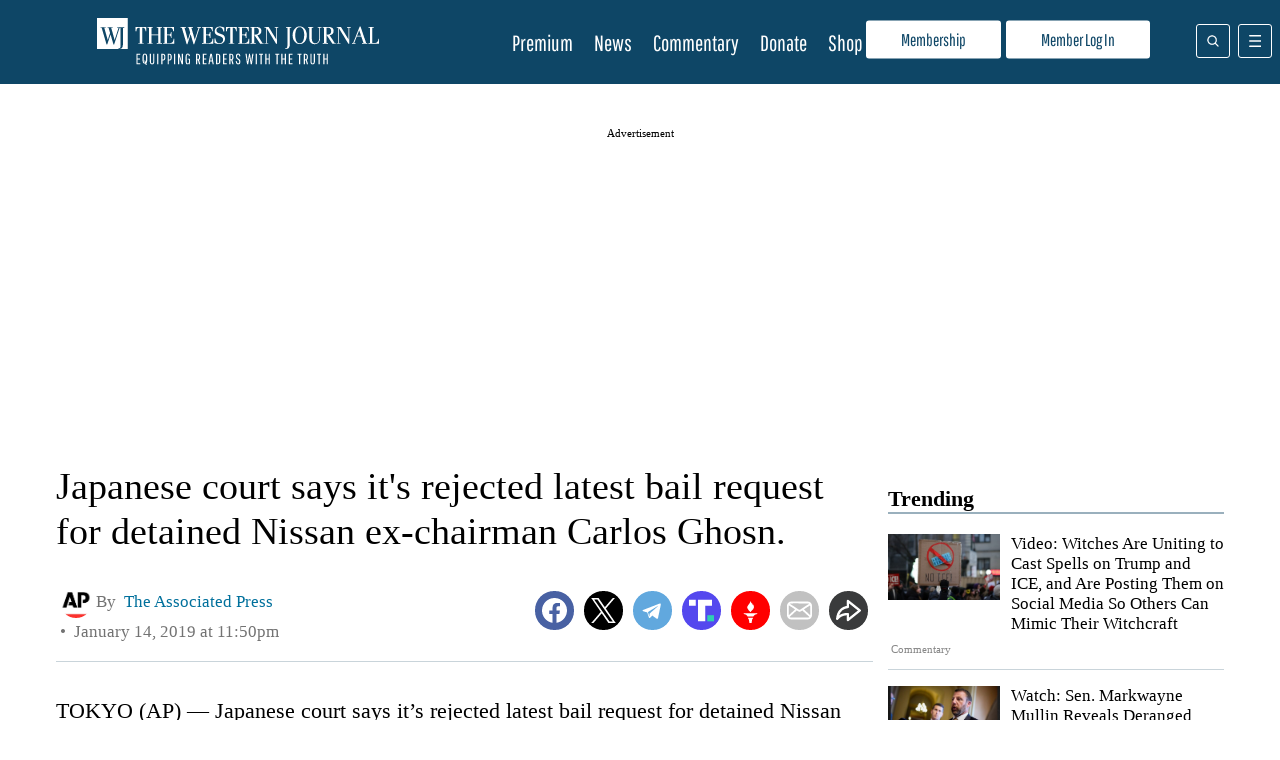

--- FILE ---
content_type: application/javascript
request_url: https://b-code.liadm.com/b-01e3.min.js
body_size: 45169
content:
!function(){window.LI={"appId":"b-01e3","advertiserId":62794,"sync":true,"euns":false,"identifiersToResolve":"_sharedid,dsq__s,trc_cookie_storage,gup_anonid,_li_uuid,hid,_parrable_id,tmguid,ajs_user_id,globalTI_SID,muuid,dsq__u,dtm_token,_shopify_y,_pubcid,IXWRAPPERLiveIntentIp,s_vi,_fbp,_aalyticsuid,s_ecid","contextSelectors":"","contextElementsLength":5000,"urlCollectionMode":"full","identityResolutionConfig":{"publisherId":62794}}}();!function(){"use strict";var e="undefined"!=typeof globalThis?globalThis:"undefined"!=typeof window?window:"undefined"!=typeof global?global:"undefined"!=typeof self?self:{};function t(e){return e&&e.__esModule&&Object.prototype.hasOwnProperty.call(e,"default")?e.default:e}var r=function(e){try{return!!e()}catch(e){return!0}},n=!r((function(){var e=function(){}.bind();return"function"!=typeof e||e.hasOwnProperty("prototype")})),o=n,i=Function.prototype,s=i.call,a=o&&i.bind.bind(s,s),l=o?a:function(e){return function(){return s.apply(e,arguments)}},c=function(e){return null==e},u=c,d=TypeError,p=function(e){if(u(e))throw new d("Can't call method on "+e);return e},f=p,h=Object,g=function(e){return h(f(e))},v=g,m=l({}.hasOwnProperty),y=Object.ownProp||function(e,t){return m(v(e),t)},w=l,b=w({}.toString),S=w("".slice),C=function(e){return S(b(e),8,-1)},E=C,x=Array.isArray||function(e){return"Array"===E(e)},P="object"==typeof document&&document.all,k=void 0===P&&void 0!==P?function(e){return"function"==typeof e||e===P}:function(e){return"function"==typeof e},I=r,R=k,O=/#|\.prototype\./,U=function(e,t){var r=A[_(e)];return r===T||r!==j&&(R(t)?I(t):!!t)},_=U.normalize=function(e){return String(e).replace(O,".").toLowerCase()},A=U.data={},j=U.NATIVE="N",T=U.POLYFILL="P",D=U,L={exports:{}},F=!0,H=function(e){return e&&e.Math===Math&&e},$=H("object"==typeof globalThis&&globalThis)||H("object"==typeof window&&window)||H("object"==typeof self&&self)||H("object"==typeof e&&e)||H("object"==typeof e&&e)||function(){return this}()||Function("return this")(),M=$,N=Object.defineProperty,q=$,B=function(e,t){try{N(M,e,{value:t,configurable:!0,writable:!0})}catch(r){M[e]=t}return t},Q="__core-js_shared__",V=L.exports=q[Q]||B(Q,{});(V.versions||(V.versions=[])).push({version:"3.42.0",mode:"pure",copyright:"© 2014-2025 Denis Pushkarev (zloirock.ru)",license:"https://github.com/zloirock/core-js/blob/v3.42.0/LICENSE",source:"https://github.com/zloirock/core-js"});var z=L.exports,G=y,J=x,W=D,X=z,K=W.data,Z=W.normalize,Y="USE_FUNCTION_CONSTRUCTOR",ee="AsyncIteratorPrototype",te=function(e,t){if(J(e))for(var r=0;r<e.length;r++)K[Z(e[r])]=t},re=function(e){"object"==typeof e&&(te(e.useNative,W.NATIVE),te(e.usePolyfill,W.POLYFILL),te(e.useFeatureDetection,null),G(e,Y)&&(X[Y]=!!e[Y]),G(e,ee)&&(X[ee]=e[ee]))};t(re)({usePolyfill:["Date.now"]});var ne=n,oe=Function.prototype,ie=oe.apply,se=oe.call,ae="object"==typeof Reflect&&Reflect.apply||(ne?se.bind(ie):function(){return se.apply(ie,arguments)}),le=C,ce=l,ue=function(e){if("Function"===le(e))return ce(e)},de={},pe=!r((function(){return 7!==Object.defineProperty({},1,{get:function(){return 7}})[1]})),fe=n,he=Function.prototype.call,ge=fe?he.bind(he):function(){return he.apply(he,arguments)},ve={},me={}.propertyIsEnumerable,ye=Object.getOwnPropertyDescriptor,we=ye&&!me.call({1:2},1);ve.f=we?function(e){var t=ye(this,e);return!!t&&t.enumerable}:me;var be,Se,Ce=function(e,t){return{enumerable:!(1&e),configurable:!(2&e),writable:!(4&e),value:t}},Ee=r,xe=C,Pe=Object,ke=l("".split),Ie=Ee((function(){return!Pe("z").propertyIsEnumerable(0)}))?function(e){return"String"===xe(e)?ke(e,""):Pe(e)}:Pe,Re=Ie,Oe=p,Ue=function(e){return Re(Oe(e))},_e=k,Ae=function(e){return"object"==typeof e?null!==e:_e(e)},je={},Te=je,De=$,Le=k,Fe=function(e){return Le(e)?e:void 0},He=function(e,t){return arguments.length<2?Fe(Te[e])||Fe(De[e]):Te[e]&&Te[e][t]||De[e]&&De[e][t]},$e=l({}.isPrototypeOf),Me=$.navigator,Ne=Me&&Me.userAgent,qe=Ne?String(Ne):"",Be=$,Qe=qe,Ve=Be.process,ze=Be.Deno,Ge=Ve&&Ve.versions||ze&&ze.version,Je=Ge&&Ge.v8;Je&&(Se=(be=Je.split("."))[0]>0&&be[0]<4?1:+(be[0]+be[1])),!Se&&Qe&&(!(be=Qe.match(/Edge\/(\d+)/))||be[1]>=74)&&(be=Qe.match(/Chrome\/(\d+)/))&&(Se=+be[1]);var We=Se,Xe=We,Ke=r,Ze=$.String,Ye=!!Object.getOwnPropertySymbols&&!Ke((function(){var e=Symbol("symbol detection");return!Ze(e)||!(Object(e)instanceof Symbol)||!Symbol.sham&&Xe&&Xe<41})),et=Ye&&!Symbol.sham&&"symbol"==typeof Symbol.iterator,tt=He,rt=k,nt=$e,ot=Object,it=et?function(e){return"symbol"==typeof e}:function(e){var t=tt("Symbol");return rt(t)&&nt(t.prototype,ot(e))},st=String,at=function(e){try{return st(e)}catch(e){return"Object"}},lt=k,ct=at,ut=TypeError,dt=function(e){if(lt(e))return e;throw new ut(ct(e)+" is not a function")},pt=dt,ft=c,ht=function(e,t){var r=e[t];return ft(r)?void 0:pt(r)},gt=ge,vt=k,mt=Ae,yt=TypeError,wt=z,bt=function(e,t){return wt[e]||(wt[e]=t||{})},St=l,Ct=0,Et=Math.random(),xt=St(1..toString),Pt=function(e){return"Symbol("+(void 0===e?"":e)+")_"+xt(++Ct+Et,36)},kt=bt,It=y,Rt=Pt,Ot=Ye,Ut=et,_t=$.Symbol,At=kt("wks"),jt=Ut?_t.for||_t:_t&&_t.withoutSetter||Rt,Tt=function(e){return It(At,e)||(At[e]=Ot&&It(_t,e)?_t[e]:jt("Symbol."+e)),At[e]},Dt=ge,Lt=Ae,Ft=it,Ht=ht,$t=function(e,t){var r,n;if("string"===t&&vt(r=e.toString)&&!mt(n=gt(r,e)))return n;if(vt(r=e.valueOf)&&!mt(n=gt(r,e)))return n;if("string"!==t&&vt(r=e.toString)&&!mt(n=gt(r,e)))return n;throw new yt("Can't convert object to primitive value")},Mt=TypeError,Nt=Tt("toPrimitive"),qt=function(e,t){if(!Lt(e)||Ft(e))return e;var r,n=Ht(e,Nt);if(n){if(void 0===t&&(t="default"),r=Dt(n,e,t),!Lt(r)||Ft(r))return r;throw new Mt("Can't convert object to primitive value")}return void 0===t&&(t="number"),$t(e,t)},Bt=it,Qt=function(e){var t=qt(e,"string");return Bt(t)?t:t+""},Vt=Ae,zt=$.document,Gt=Vt(zt)&&Vt(zt.createElement),Jt=function(e){return Gt?zt.createElement(e):{}},Wt=Jt,Xt=!pe&&!r((function(){return 7!==Object.defineProperty(Wt("div"),"a",{get:function(){return 7}}).a})),Kt=pe,Zt=ge,Yt=ve,er=Ce,tr=Ue,rr=Qt,nr=y,or=Xt,ir=Object.getOwnPropertyDescriptor;de.f=Kt?ir:function(e,t){if(e=tr(e),t=rr(t),or)try{return ir(e,t)}catch(e){}if(nr(e,t))return er(!Zt(Yt.f,e,t),e[t])};var sr=dt,ar=n,lr=ue(ue.bind),cr=function(e,t){return sr(e),void 0===t?e:ar?lr(e,t):function(){return e.apply(t,arguments)}},ur={},dr=pe&&r((function(){return 42!==Object.defineProperty((function(){}),"prototype",{value:42,writable:!1}).prototype})),pr=Ae,fr=String,hr=TypeError,gr=function(e){if(pr(e))return e;throw new hr(fr(e)+" is not an object")},vr=pe,mr=Xt,yr=dr,wr=gr,br=Qt,Sr=TypeError,Cr=Object.defineProperty,Er=Object.getOwnPropertyDescriptor,xr="enumerable",Pr="configurable",kr="writable";ur.f=vr?yr?function(e,t,r){if(wr(e),t=br(t),wr(r),"function"==typeof e&&"prototype"===t&&"value"in r&&kr in r&&!r[kr]){var n=Er(e,t);n&&n[kr]&&(e[t]=r.value,r={configurable:Pr in r?r[Pr]:n[Pr],enumerable:xr in r?r[xr]:n[xr],writable:!1})}return Cr(e,t,r)}:Cr:function(e,t,r){if(wr(e),t=br(t),wr(r),mr)try{return Cr(e,t,r)}catch(e){}if("get"in r||"set"in r)throw new Sr("Accessors not supported");return"value"in r&&(e[t]=r.value),e};var Ir=ur,Rr=Ce,Or=pe?function(e,t,r){return Ir.f(e,t,Rr(1,r))}:function(e,t,r){return e[t]=r,e},Ur=$,_r=ae,Ar=ue,jr=k,Tr=de.f,Dr=D,Lr=je,Fr=cr,Hr=Or,$r=y,Mr=function(e){var t=function(r,n,o){if(this instanceof t){switch(arguments.length){case 0:return new e;case 1:return new e(r);case 2:return new e(r,n)}return new e(r,n,o)}return _r(e,this,arguments)};return t.prototype=e.prototype,t},Nr=function(e,t){var r,n,o,i,s,a,l,c,u,d=e.target,p=e.global,f=e.stat,h=e.proto,g=p?Ur:f?Ur[d]:Ur[d]&&Ur[d].prototype,v=p?Lr:Lr[d]||Hr(Lr,d,{})[d],m=v.prototype;for(i in t)n=!(r=Dr(p?i:d+(f?".":"#")+i,e.forced))&&g&&$r(g,i),a=v[i],n&&(l=e.dontCallGetSet?(u=Tr(g,i))&&u.value:g[i]),s=n&&l?l:t[i],(r||h||typeof a!=typeof s)&&(c=e.bind&&n?Fr(s,Ur):e.wrap&&n?Mr(s):h&&jr(s)?Ar(s):s,(e.sham||s&&s.sham||a&&a.sham)&&Hr(c,"sham",!0),Hr(v,i,c),h&&($r(Lr,o=d+"Prototype")||Hr(Lr,o,{}),Hr(Lr[o],i,s),e.real&&m&&(r||!m[i])&&Hr(m,i,s)))},qr={},Br=Math.ceil,Qr=Math.floor,Vr=Math.trunc||function(e){var t=+e;return(t>0?Qr:Br)(t)},zr=Vr,Gr=function(e){var t=+e;return t!=t||0===t?0:zr(t)},Jr=Gr,Wr=Math.max,Xr=Math.min,Kr=function(e,t){var r=Jr(e);return r<0?Wr(r+t,0):Xr(r,t)},Zr=Gr,Yr=Math.min,en=function(e){var t=Zr(e);return t>0?Yr(t,9007199254740991):0},tn=function(e){return en(e.length)},rn=Ue,nn=Kr,on=tn,sn=function(e){return function(t,r,n){var o=rn(t),i=on(o);if(0===i)return!e&&-1;var s,a=nn(n,i);if(e&&r!=r){for(;i>a;)if((s=o[a++])!=s)return!0}else for(;i>a;a++)if((e||a in o)&&o[a]===r)return e||a||0;return!e&&-1}},an={includes:sn(!0),indexOf:sn(!1)},ln={},cn=y,un=Ue,dn=an.indexOf,pn=ln,fn=l([].push),hn=function(e,t){var r,n=un(e),o=0,i=[];for(r in n)!cn(pn,r)&&cn(n,r)&&fn(i,r);for(;t.length>o;)cn(n,r=t[o++])&&(~dn(i,r)||fn(i,r));return i},gn=["constructor","hasOwnProperty","isPrototypeOf","propertyIsEnumerable","toLocaleString","toString","valueOf"],vn=hn,mn=gn.concat("length","prototype");qr.f=Object.getOwnPropertyNames||function(e){return vn(e,mn)};var yn={};yn.f=Object.getOwnPropertySymbols;var wn=He,bn=qr,Sn=yn,Cn=gr,En=l([].concat),xn=wn("Reflect","ownKeys")||function(e){var t=bn.f(Cn(e)),r=Sn.f;return r?En(t,r(e)):t},Pn=pe,kn=ur,In=Ce,Rn=function(e,t,r){Pn?kn.f(e,t,In(0,r)):e[t]=r},On=xn,Un=Ue,_n=de,An=Rn;Nr({target:"Object",stat:!0,sham:!pe},{getOwnPropertyDescriptors:function(e){for(var t,r,n=Un(e),o=_n.f,i=On(n),s={},a=0;i.length>a;)void 0!==(r=o(n,t=i[a++]))&&An(s,t,r);return s}});var jn=t(je.Object.getOwnPropertyDescriptors),Tn=pe,Dn=x,Ln=TypeError,Fn=Object.getOwnPropertyDescriptor,Hn=Tn&&!function(){if(void 0!==this)return!0;try{Object.defineProperty([],"length",{writable:!1}).length=1}catch(e){return e instanceof TypeError}}()?function(e,t){if(Dn(e)&&!Fn(e,"length").writable)throw new Ln("Cannot set read only .length");return e.length=t}:function(e,t){return e.length=t},$n=TypeError,Mn=function(e){if(e>9007199254740991)throw $n("Maximum allowed index exceeded");return e},Nn=g,qn=tn,Bn=Hn,Qn=Mn;Nr({target:"Array",proto:!0,arity:1,forced:r((function(){return 4294967297!==[].push.call({length:4294967296},1)}))||!function(){try{Object.defineProperty([],"length",{writable:!1}).push()}catch(e){return e instanceof TypeError}}()},{push:function(e){var t=Nn(this),r=qn(t),n=arguments.length;Qn(r+n);for(var o=0;o<n;o++)t[r]=arguments[o],r++;return Bn(t,r),r}});var Vn,zn,Gn,Jn=$,Wn=je,Xn=function(e,t){var r=Wn[e+"Prototype"],n=r&&r[t];if(n)return n;var o=Jn[e],i=o&&o.prototype;return i&&i[t]},Kn=Xn("Array","push"),Zn=$e,Yn=Kn,eo=Array.prototype,to=t((function(e){var t=e.push;return e===eo||Zn(eo,e)&&t===eo.push?Yn:t})),ro={},no=k,oo=$.WeakMap,io=no(oo)&&/native code/.test(String(oo)),so=Pt,ao=bt("keys"),lo=function(e){return ao[e]||(ao[e]=so(e))},co=io,uo=$,po=Ae,fo=Or,ho=y,go=z,vo=lo,mo=ln,yo="Object already initialized",wo=uo.TypeError,bo=uo.WeakMap;if(co||go.state){var So=go.state||(go.state=new bo);So.get=So.get,So.has=So.has,So.set=So.set,Vn=function(e,t){if(So.has(e))throw new wo(yo);return t.facade=e,So.set(e,t),t},zn=function(e){return So.get(e)||{}},Gn=function(e){return So.has(e)}}else{var Co=vo("state");mo[Co]=!0,Vn=function(e,t){if(ho(e,Co))throw new wo(yo);return t.facade=e,fo(e,Co,t),t},zn=function(e){return ho(e,Co)?e[Co]:{}},Gn=function(e){return ho(e,Co)}}var Eo={set:Vn,get:zn,has:Gn,enforce:function(e){return Gn(e)?zn(e):Vn(e,{})},getterFor:function(e){return function(t){var r;if(!po(t)||(r=zn(t)).type!==e)throw new wo("Incompatible receiver, "+e+" required");return r}}},xo=pe,Po=y,ko=Function.prototype,Io=xo&&Object.getOwnPropertyDescriptor,Ro=Po(ko,"name"),Oo={EXISTS:Ro,PROPER:Ro&&"something"===function(){}.name,CONFIGURABLE:Ro&&(!xo||xo&&Io(ko,"name").configurable)},Uo={},_o=hn,Ao=gn,jo=Object.keys||function(e){return _o(e,Ao)},To=pe,Do=dr,Lo=ur,Fo=gr,Ho=Ue,$o=jo;Uo.f=To&&!Do?Object.defineProperties:function(e,t){Fo(e);for(var r,n=Ho(t),o=$o(t),i=o.length,s=0;i>s;)Lo.f(e,r=o[s++],n[r]);return e};var Mo,No=He("document","documentElement"),qo=gr,Bo=Uo,Qo=gn,Vo=ln,zo=No,Go=Jt,Jo="prototype",Wo="script",Xo=lo("IE_PROTO"),Ko=function(){},Zo=function(e){return"<"+Wo+">"+e+"</"+Wo+">"},Yo=function(e){e.write(Zo("")),e.close();var t=e.parentWindow.Object;return e=null,t},ei=function(){try{Mo=new ActiveXObject("htmlfile")}catch(e){}var e,t,r;ei="undefined"!=typeof document?document.domain&&Mo?Yo(Mo):(t=Go("iframe"),r="java"+Wo+":",t.style.display="none",zo.appendChild(t),t.src=String(r),(e=t.contentWindow.document).open(),e.write(Zo("document.F=Object")),e.close(),e.F):Yo(Mo);for(var n=Qo.length;n--;)delete ei[Jo][Qo[n]];return ei()};Vo[Xo]=!0;var ti,ri,ni,oi=Object.create||function(e,t){var r;return null!==e?(Ko[Jo]=qo(e),r=new Ko,Ko[Jo]=null,r[Xo]=e):r=ei(),void 0===t?r:Bo.f(r,t)},ii=!r((function(){function e(){}return e.prototype.constructor=null,Object.getPrototypeOf(new e)!==e.prototype})),si=y,ai=k,li=g,ci=ii,ui=lo("IE_PROTO"),di=Object,pi=di.prototype,fi=ci?di.getPrototypeOf:function(e){var t=li(e);if(si(t,ui))return t[ui];var r=t.constructor;return ai(r)&&t instanceof r?r.prototype:t instanceof di?pi:null},hi=Or,gi=function(e,t,r,n){return n&&n.enumerable?e[t]=r:hi(e,t,r),e},vi=r,mi=k,yi=Ae,wi=oi,bi=fi,Si=gi,Ci=Tt("iterator"),Ei=!1;[].keys&&("next"in(ni=[].keys())?(ri=bi(bi(ni)))!==Object.prototype&&(ti=ri):Ei=!0);var xi=!yi(ti)||vi((function(){var e={};return ti[Ci].call(e)!==e}));mi((ti=xi?{}:wi(ti))[Ci])||Si(ti,Ci,(function(){return this}));var Pi={IteratorPrototype:ti,BUGGY_SAFARI_ITERATORS:Ei},ki={};ki[Tt("toStringTag")]="z";var Ii="[object z]"===String(ki),Ri=Ii,Oi=k,Ui=C,_i=Tt("toStringTag"),Ai=Object,ji="Arguments"===Ui(function(){return arguments}()),Ti=Ri?Ui:function(e){var t,r,n;return void 0===e?"Undefined":null===e?"Null":"string"==typeof(r=function(e,t){try{return e[t]}catch(e){}}(t=Ai(e),_i))?r:ji?Ui(t):"Object"===(n=Ui(t))&&Oi(t.callee)?"Arguments":n},Di=Ti,Li=Ii?{}.toString:function(){return"[object "+Di(this)+"]"},Fi=Ii,Hi=ur.f,$i=Or,Mi=y,Ni=Li,qi=Tt("toStringTag"),Bi=function(e,t,r,n){var o=r?e:e&&e.prototype;o&&(Mi(o,qi)||Hi(o,qi,{configurable:!0,value:t}),n&&!Fi&&$i(o,"toString",Ni))},Qi=Pi.IteratorPrototype,Vi=oi,zi=Ce,Gi=Bi,Ji=ro,Wi=function(){return this},Xi=function(e,t,r,n){var o=t+" Iterator";return e.prototype=Vi(Qi,{next:zi(+!n,r)}),Gi(e,o,!1,!0),Ji[o]=Wi,e},Ki=l,Zi=dt,Yi=Ae,es=function(e){return Yi(e)||null===e},ts=String,rs=TypeError,ns=function(e,t,r){try{return Ki(Zi(Object.getOwnPropertyDescriptor(e,t)[r]))}catch(e){}},os=Ae,is=p,ss=function(e){if(es(e))return e;throw new rs("Can't set "+ts(e)+" as a prototype")},as=Object.setPrototypeOf||("__proto__"in{}?function(){var e,t=!1,r={};try{(e=ns(Object.prototype,"__proto__","set"))(r,[]),t=r instanceof Array}catch(e){}return function(r,n){return is(r),ss(n),os(r)?(t?e(r,n):r.__proto__=n,r):r}}():void 0),ls=Nr,cs=ge,us=Oo,ds=Xi,ps=fi,fs=Bi,hs=gi,gs=ro,vs=Pi,ms=us.PROPER,ys=vs.BUGGY_SAFARI_ITERATORS,ws=Tt("iterator"),bs="keys",Ss="values",Cs="entries",Es=function(){return this},xs=function(e,t,r,n,o,i,s){ds(r,t,n);var a,l,c,u=function(e){if(e===o&&g)return g;if(!ys&&e&&e in f)return f[e];switch(e){case bs:case Ss:case Cs:return function(){return new r(this,e)}}return function(){return new r(this)}},d=t+" Iterator",p=!1,f=e.prototype,h=f[ws]||f["@@iterator"]||o&&f[o],g=!ys&&h||u(o),v="Array"===t&&f.entries||h;if(v&&(a=ps(v.call(new e)))!==Object.prototype&&a.next&&(fs(a,d,!0,!0),gs[d]=Es),ms&&o===Ss&&h&&h.name!==Ss&&(p=!0,g=function(){return cs(h,this)}),o)if(l={values:u(Ss),keys:i?g:u(bs),entries:u(Cs)},s)for(c in l)(ys||p||!(c in f))&&hs(f,c,l[c]);else ls({target:t,proto:!0,forced:ys||p},l);return s&&f[ws]!==g&&hs(f,ws,g,{name:o}),gs[t]=g,l},Ps=function(e,t){return{value:e,done:t}},ks=Ue,Is=ro,Rs=Eo;ur.f;var Os=xs,Us=Ps,_s="Array Iterator",As=Rs.set,js=Rs.getterFor(_s);Os(Array,"Array",(function(e,t){As(this,{type:_s,target:ks(e),index:0,kind:t})}),(function(){var e=js(this),t=e.target,r=e.index++;if(!t||r>=t.length)return e.target=null,Us(void 0,!0);switch(e.kind){case"keys":return Us(r,!1);case"values":return Us(t[r],!1)}return Us([r,t[r]],!1)}),"values"),Is.Arguments=Is.Array;var Ts=Nr,Ds=l,Ls=Kr,Fs=RangeError,Hs=String.fromCharCode,$s=String.fromCodePoint,Ms=Ds([].join);Ts({target:"String",stat:!0,arity:1,forced:!!$s&&1!==$s.length},{fromCodePoint:function(e){for(var t,r=[],n=arguments.length,o=0;n>o;){if(t=+arguments[o++],Ls(t,1114111)!==t)throw new Fs(t+" is not a valid code point");r[o]=t<65536?Hs(t):Hs(55296+((t-=65536)>>10),t%1024+56320)}return Ms(r,"")}});var Ns=$,qs=pe,Bs=Object.getOwnPropertyDescriptor,Qs=function(e){if(!qs)return Ns[e];var t=Bs(Ns,e);return t&&t.value},Vs=r,zs=F,Gs=Tt("iterator"),Js=!Vs((function(){var e=new URL("b?a=1&b=2&c=3","https://a"),t=e.searchParams,r=new URLSearchParams("a=1&a=2&b=3"),n="";return e.pathname="c%20d",t.forEach((function(e,r){t.delete("b"),n+=r+e})),r.delete("a",2),r.delete("b",void 0),!e.toJSON||!r.has("a",1)||r.has("a",2)||!r.has("a",void 0)||r.has("b")||!t.size&&zs||!t.sort||"https://a/c%20d?a=1&c=3"!==e.href||"3"!==t.get("c")||"a=1"!==String(new URLSearchParams("?a=1"))||!t[Gs]||"a"!==new URL("https://a@b").username||"b"!==new URLSearchParams(new URLSearchParams("a=b")).get("a")||"xn--e1aybc"!==new URL("https://тест").host||"#%D0%B1"!==new URL("https://a#б").hash||"a1c3"!==n||"x"!==new URL("https://x",void 0).host})),Ws=ur,Xs=function(e,t,r){return Ws.f(e,t,r)},Ks=gi,Zs=$e,Ys=TypeError,ea=function(e,t){if(Zs(t,e))return e;throw new Ys("Incorrect invocation")},ta=Ti,ra=String,na=function(e){if("Symbol"===ta(e))throw new TypeError("Cannot convert a Symbol value to a string");return ra(e)},oa=Ti,ia=ht,sa=c,aa=ro,la=Tt("iterator"),ca=function(e){if(!sa(e))return ia(e,la)||ia(e,"@@iterator")||aa[oa(e)]},ua=ge,da=dt,pa=gr,fa=at,ha=ca,ga=TypeError,va=function(e,t){var r=arguments.length<2?ha(e):t;if(da(r))return pa(ua(r,e));throw new ga(fa(e)+" is not iterable")},ma=TypeError,ya=function(e,t){if(e<t)throw new ma("Not enough arguments");return e},wa=l([].slice),ba=wa,Sa=Math.floor,Ca=function(e,t){var r=e.length;if(r<8)for(var n,o,i=1;i<r;){for(o=i,n=e[i];o&&t(e[o-1],n)>0;)e[o]=e[--o];o!==i++&&(e[o]=n)}else for(var s=Sa(r/2),a=Ca(ba(e,0,s),t),l=Ca(ba(e,s),t),c=a.length,u=l.length,d=0,p=0;d<c||p<u;)e[d+p]=d<c&&p<u?t(a[d],l[p])<=0?a[d++]:l[p++]:d<c?a[d++]:l[p++];return e},Ea=Nr,xa=$,Pa=Qs,ka=He,Ia=ge,Ra=l,Oa=pe,Ua=Js,_a=gi,Aa=Xs,ja=function(e,t,r){for(var n in t)r&&r.unsafe&&e[n]?e[n]=t[n]:Ks(e,n,t[n],r);return e},Ta=Bi,Da=Xi,La=Eo,Fa=ea,Ha=k,$a=y,Ma=cr,Na=Ti,qa=gr,Ba=Ae,Qa=na,Va=oi,za=Ce,Ga=va,Ja=ca,Wa=Ps,Xa=ya,Ka=Ca,Za=Tt("iterator"),Ya="URLSearchParams",el=Ya+"Iterator",tl=La.set,rl=La.getterFor(Ya),nl=La.getterFor(el),ol=Pa("fetch"),il=Pa("Request"),sl=Pa("Headers"),al=il&&il.prototype,ll=sl&&sl.prototype,cl=xa.TypeError,ul=xa.encodeURIComponent,dl=String.fromCharCode,pl=ka("String","fromCodePoint"),fl=parseInt,hl=Ra("".charAt),gl=Ra([].join),vl=Ra([].push),ml=Ra("".replace),yl=Ra([].shift),wl=Ra([].splice),bl=Ra("".split),Sl=Ra("".slice),Cl=Ra(/./.exec),El=/\+/g,xl=/^[0-9a-f]+$/i,Pl=function(e,t){var r=Sl(e,t,t+2);return Cl(xl,r)?fl(r,16):NaN},kl=function(e){for(var t=0,r=128;r>0&&e&r;r>>=1)t++;return t},Il=function(e){var t=null;switch(e.length){case 1:t=e[0];break;case 2:t=(31&e[0])<<6|63&e[1];break;case 3:t=(15&e[0])<<12|(63&e[1])<<6|63&e[2];break;case 4:t=(7&e[0])<<18|(63&e[1])<<12|(63&e[2])<<6|63&e[3]}return t>1114111?null:t},Rl=function(e){for(var t=(e=ml(e,El," ")).length,r="",n=0;n<t;){var o=hl(e,n);if("%"===o){if("%"===hl(e,n+1)||n+3>t){r+="%",n++;continue}var i=Pl(e,n+1);if(i!=i){r+=o,n++;continue}n+=2;var s=kl(i);if(0===s)o=dl(i);else{if(1===s||s>4){r+="�",n++;continue}for(var a=[i],l=1;l<s&&!(++n+3>t||"%"!==hl(e,n));){var c=Pl(e,n+1);if(c!=c){n+=3;break}if(c>191||c<128)break;vl(a,c),n+=2,l++}if(a.length!==s){r+="�";continue}var u=Il(a);null===u?r+="�":o=pl(u)}}r+=o,n++}return r},Ol=/[!'()~]|%20/g,Ul={"!":"%21","'":"%27","(":"%28",")":"%29","~":"%7E","%20":"+"},_l=function(e){return Ul[e]},Al=function(e){return ml(ul(e),Ol,_l)},jl=Da((function(e,t){tl(this,{type:el,target:rl(e).entries,index:0,kind:t})}),Ya,(function(){var e=nl(this),t=e.target,r=e.index++;if(!t||r>=t.length)return e.target=null,Wa(void 0,!0);var n=t[r];switch(e.kind){case"keys":return Wa(n.key,!1);case"values":return Wa(n.value,!1)}return Wa([n.key,n.value],!1)}),!0),Tl=function(e){this.entries=[],this.url=null,void 0!==e&&(Ba(e)?this.parseObject(e):this.parseQuery("string"==typeof e?"?"===hl(e,0)?Sl(e,1):e:Qa(e)))};Tl.prototype={type:Ya,bindURL:function(e){this.url=e,this.update()},parseObject:function(e){var t,r,n,o,i,s,a,l=this.entries,c=Ja(e);if(c)for(r=(t=Ga(e,c)).next;!(n=Ia(r,t)).done;){if(i=(o=Ga(qa(n.value))).next,(s=Ia(i,o)).done||(a=Ia(i,o)).done||!Ia(i,o).done)throw new cl("Expected sequence with length 2");vl(l,{key:Qa(s.value),value:Qa(a.value)})}else for(var u in e)$a(e,u)&&vl(l,{key:u,value:Qa(e[u])})},parseQuery:function(e){if(e)for(var t,r,n=this.entries,o=bl(e,"&"),i=0;i<o.length;)(t=o[i++]).length&&(r=bl(t,"="),vl(n,{key:Rl(yl(r)),value:Rl(gl(r,"="))}))},serialize:function(){for(var e,t=this.entries,r=[],n=0;n<t.length;)e=t[n++],vl(r,Al(e.key)+"="+Al(e.value));return gl(r,"&")},update:function(){this.entries.length=0,this.parseQuery(this.url.query)},updateURL:function(){this.url&&this.url.update()}};var Dl=function(){Fa(this,Ll);var e=tl(this,new Tl(arguments.length>0?arguments[0]:void 0));Oa||(this.size=e.entries.length)},Ll=Dl.prototype;if(ja(Ll,{append:function(e,t){var r=rl(this);Xa(arguments.length,2),vl(r.entries,{key:Qa(e),value:Qa(t)}),Oa||this.length++,r.updateURL()},delete:function(e){for(var t=rl(this),r=Xa(arguments.length,1),n=t.entries,o=Qa(e),i=r<2?void 0:arguments[1],s=void 0===i?i:Qa(i),a=0;a<n.length;){var l=n[a];if(l.key!==o||void 0!==s&&l.value!==s)a++;else if(wl(n,a,1),void 0!==s)break}Oa||(this.size=n.length),t.updateURL()},get:function(e){var t=rl(this).entries;Xa(arguments.length,1);for(var r=Qa(e),n=0;n<t.length;n++)if(t[n].key===r)return t[n].value;return null},getAll:function(e){var t=rl(this).entries;Xa(arguments.length,1);for(var r=Qa(e),n=[],o=0;o<t.length;o++)t[o].key===r&&vl(n,t[o].value);return n},has:function(e){for(var t=rl(this).entries,r=Xa(arguments.length,1),n=Qa(e),o=r<2?void 0:arguments[1],i=void 0===o?o:Qa(o),s=0;s<t.length;){var a=t[s++];if(a.key===n&&(void 0===i||a.value===i))return!0}return!1},set:function(e,t){var r=rl(this);Xa(arguments.length,1);for(var n,o=r.entries,i=!1,s=Qa(e),a=Qa(t),l=0;l<o.length;l++)(n=o[l]).key===s&&(i?wl(o,l--,1):(i=!0,n.value=a));i||vl(o,{key:s,value:a}),Oa||(this.size=o.length),r.updateURL()},sort:function(){var e=rl(this);Ka(e.entries,(function(e,t){return e.key>t.key?1:-1})),e.updateURL()},forEach:function(e){for(var t,r=rl(this).entries,n=Ma(e,arguments.length>1?arguments[1]:void 0),o=0;o<r.length;)n((t=r[o++]).value,t.key,this)},keys:function(){return new jl(this,"keys")},values:function(){return new jl(this,"values")},entries:function(){return new jl(this,"entries")}},{enumerable:!0}),_a(Ll,Za,Ll.entries,{name:"entries"}),_a(Ll,"toString",(function(){return rl(this).serialize()}),{enumerable:!0}),Oa&&Aa(Ll,"size",{get:function(){return rl(this).entries.length},configurable:!0,enumerable:!0}),Ta(Dl,Ya),Ea({global:!0,constructor:!0,forced:!Ua},{URLSearchParams:Dl}),!Ua&&Ha(sl)){var Fl=Ra(ll.has),Hl=Ra(ll.set),$l=function(e){if(Ba(e)){var t,r=e.body;if(Na(r)===Ya)return t=e.headers?new sl(e.headers):new sl,Fl(t,"content-type")||Hl(t,"content-type","application/x-www-form-urlencoded;charset=UTF-8"),Va(e,{body:za(0,Qa(r)),headers:za(0,t)})}return e};if(Ha(ol)&&Ea({global:!0,enumerable:!0,dontCallGetSet:!0,forced:!0},{fetch:function(e){return ol(e,arguments.length>1?$l(arguments[1]):{})}}),Ha(il)){var Ml=function(e){return Fa(this,al),new il(e,arguments.length>1?$l(arguments[1]):{})};al.constructor=Ml,Ml.prototype=al,Ea({global:!0,constructor:!0,dontCallGetSet:!0,forced:!0},{Request:Ml})}}var Nl={URLSearchParams:Dl,getState:rl},ql=l,Bl=Gr,Ql=na,Vl=p,zl=ql("".charAt),Gl=ql("".charCodeAt),Jl=ql("".slice),Wl=function(e){return function(t,r){var n,o,i=Ql(Vl(t)),s=Bl(r),a=i.length;return s<0||s>=a?e?"":void 0:(n=Gl(i,s))<55296||n>56319||s+1===a||(o=Gl(i,s+1))<56320||o>57343?e?zl(i,s):n:e?Jl(i,s,s+2):o-56320+(n-55296<<10)+65536}},Xl={codeAt:Wl(!1),charAt:Wl(!0)},Kl=Xl.charAt,Zl=na,Yl=Eo,ec=xs,tc=Ps,rc="String Iterator",nc=Yl.set,oc=Yl.getterFor(rc);ec(String,"String",(function(e){nc(this,{type:rc,string:Zl(e),index:0})}),(function(){var e,t=oc(this),r=t.string,n=t.index;return n>=r.length?tc(void 0,!0):(e=Kl(r,n),t.index+=e.length,tc(e,!1))}));var ic=pe,sc=l,ac=ge,lc=r,cc=jo,uc=yn,dc=ve,pc=g,fc=Ie,hc=Object.assign,gc=Object.defineProperty,vc=sc([].concat),mc=!hc||lc((function(){if(ic&&1!==hc({b:1},hc(gc({},"a",{enumerable:!0,get:function(){gc(this,"b",{value:3,enumerable:!1})}}),{b:2})).b)return!0;var e={},t={},r=Symbol("assign detection"),n="abcdefghijklmnopqrst";return e[r]=7,n.split("").forEach((function(e){t[e]=e})),7!==hc({},e)[r]||cc(hc({},t)).join("")!==n}))?function(e,t){for(var r=pc(e),n=arguments.length,o=1,i=uc.f,s=dc.f;n>o;)for(var a,l=fc(arguments[o++]),c=i?vc(cc(l),i(l)):cc(l),u=c.length,d=0;u>d;)a=c[d++],ic&&!ac(s,l,a)||(r[a]=l[a]);return r}:hc,yc=ge,wc=gr,bc=ht,Sc=function(e,t,r){var n,o;wc(e);try{if(!(n=bc(e,"return"))){if("throw"===t)throw r;return r}n=yc(n,e)}catch(e){o=!0,n=e}if("throw"===t)throw r;if(o)throw n;return wc(n),r},Cc=gr,Ec=Sc,xc=ro,Pc=Tt("iterator"),kc=Array.prototype,Ic=function(e){return void 0!==e&&(xc.Array===e||kc[Pc]===e)},Rc=k,Oc=z,Uc=l(Function.toString);Rc(Oc.inspectSource)||(Oc.inspectSource=function(e){return Uc(e)});var _c=Oc.inspectSource,Ac=l,jc=r,Tc=k,Dc=Ti,Lc=_c,Fc=function(){},Hc=He("Reflect","construct"),$c=/^\s*(?:class|function)\b/,Mc=Ac($c.exec),Nc=!$c.test(Fc),qc=function(e){if(!Tc(e))return!1;try{return Hc(Fc,[],e),!0}catch(e){return!1}},Bc=function(e){if(!Tc(e))return!1;switch(Dc(e)){case"AsyncFunction":case"GeneratorFunction":case"AsyncGeneratorFunction":return!1}try{return Nc||!!Mc($c,Lc(e))}catch(e){return!0}};Bc.sham=!0;var Qc,Vc=!Hc||jc((function(){var e;return qc(qc.call)||!qc(Object)||!qc((function(){e=!0}))||e}))?Bc:qc,zc=cr,Gc=ge,Jc=g,Wc=function(e,t,r,n){try{return n?t(Cc(r)[0],r[1]):t(r)}catch(t){Ec(e,"throw",t)}},Xc=Ic,Kc=Vc,Zc=tn,Yc=Rn,eu=va,tu=ca,ru=Array,nu=l,ou=2147483647,iu=/[^\0-\u007E]/,su=/[.\u3002\uFF0E\uFF61]/g,au="Overflow: input needs wider integers to process",lu=RangeError,cu=nu(su.exec),uu=Math.floor,du=String.fromCharCode,pu=nu("".charCodeAt),fu=nu([].join),hu=nu([].push),gu=nu("".replace),vu=nu("".split),mu=nu("".toLowerCase),yu=function(e){return e+22+75*(e<26)},wu=function(e,t,r){var n=0;for(e=r?uu(e/700):e>>1,e+=uu(e/t);e>455;)e=uu(e/35),n+=36;return uu(n+36*e/(e+38))},bu=function(e){var t=[];e=function(e){for(var t=[],r=0,n=e.length;r<n;){var o=pu(e,r++);if(o>=55296&&o<=56319&&r<n){var i=pu(e,r++);56320==(64512&i)?hu(t,((1023&o)<<10)+(1023&i)+65536):(hu(t,o),r--)}else hu(t,o)}return t}(e);var r,n,o=e.length,i=128,s=0,a=72;for(r=0;r<e.length;r++)(n=e[r])<128&&hu(t,du(n));var l=t.length,c=l;for(l&&hu(t,"-");c<o;){var u=ou;for(r=0;r<e.length;r++)(n=e[r])>=i&&n<u&&(u=n);var d=c+1;if(u-i>uu((ou-s)/d))throw new lu(au);for(s+=(u-i)*d,i=u,r=0;r<e.length;r++){if((n=e[r])<i&&++s>ou)throw new lu(au);if(n===i){for(var p=s,f=36;;){var h=f<=a?1:f>=a+26?26:f-a;if(p<h)break;var g=p-h,v=36-h;hu(t,du(yu(h+g%v))),p=uu(g/v),f+=36}hu(t,du(yu(p))),a=wu(s,d,c===l),s=0,c++}}s++,i++}return fu(t,"")},Su=Nr,Cu=pe,Eu=Js,xu=$,Pu=cr,ku=l,Iu=gi,Ru=Xs,Ou=ea,Uu=y,_u=mc,Au=function(e){var t=Jc(e),r=Kc(this),n=arguments.length,o=n>1?arguments[1]:void 0,i=void 0!==o;i&&(o=zc(o,n>2?arguments[2]:void 0));var s,a,l,c,u,d,p=tu(t),f=0;if(!p||this===ru&&Xc(p))for(s=Zc(t),a=r?new this(s):ru(s);s>f;f++)d=i?o(t[f],f):t[f],Yc(a,f,d);else for(a=r?new this:[],u=(c=eu(t,p)).next;!(l=Gc(u,c)).done;f++)d=i?Wc(c,o,[l.value,f],!0):l.value,Yc(a,f,d);return a.length=f,a},ju=wa,Tu=Xl.codeAt,Du=function(e){var t,r,n=[],o=vu(gu(mu(e),su,"."),".");for(t=0;t<o.length;t++)r=o[t],hu(n,cu(iu,r)?"xn--"+bu(r):r);return fu(n,".")},Lu=na,Fu=Bi,Hu=ya,$u=Nl,Mu=Eo,Nu=Mu.set,qu=Mu.getterFor("URL"),Bu=$u.URLSearchParams,Qu=$u.getState,Vu=xu.URL,zu=xu.TypeError,Gu=xu.parseInt,Ju=Math.floor,Wu=Math.pow,Xu=ku("".charAt),Ku=ku(/./.exec),Zu=ku([].join),Yu=ku(1..toString),ed=ku([].pop),td=ku([].push),rd=ku("".replace),nd=ku([].shift),od=ku("".split),id=ku("".slice),sd=ku("".toLowerCase),ad=ku([].unshift),ld="Invalid scheme",cd="Invalid host",ud="Invalid port",dd=/[a-z]/i,pd=/[\d+-.a-z]/i,fd=/\d/,hd=/^0x/i,gd=/^[0-7]+$/,vd=/^\d+$/,md=/^[\da-f]+$/i,yd=/[\0\t\n\r #%/:<>?@[\\\]^|]/,wd=/[\0\t\n\r #/:<>?@[\\\]^|]/,bd=/^[\u0000-\u0020]+/,Sd=/(^|[^\u0000-\u0020])[\u0000-\u0020]+$/,Cd=/[\t\n\r]/g,Ed=function(e){var t,r,n,o;if("number"==typeof e){for(t=[],r=0;r<4;r++)ad(t,e%256),e=Ju(e/256);return Zu(t,".")}if("object"==typeof e){for(t="",n=function(e){for(var t=null,r=1,n=null,o=0,i=0;i<8;i++)0!==e[i]?(o>r&&(t=n,r=o),n=null,o=0):(null===n&&(n=i),++o);return o>r?n:t}(e),r=0;r<8;r++)o&&0===e[r]||(o&&(o=!1),n===r?(t+=r?":":"::",o=!0):(t+=Yu(e[r],16),r<7&&(t+=":")));return"["+t+"]"}return e},xd={},Pd=_u({},xd,{" ":1,'"':1,"<":1,">":1,"`":1}),kd=_u({},Pd,{"#":1,"?":1,"{":1,"}":1}),Id=_u({},kd,{"/":1,":":1,";":1,"=":1,"@":1,"[":1,"\\":1,"]":1,"^":1,"|":1}),Rd=function(e,t){var r=Tu(e,0);return r>32&&r<127&&!Uu(t,e)?e:encodeURIComponent(e)},Od={ftp:21,file:null,http:80,https:443,ws:80,wss:443},Ud=function(e,t){var r;return 2===e.length&&Ku(dd,Xu(e,0))&&(":"===(r=Xu(e,1))||!t&&"|"===r)},_d=function(e){var t;return e.length>1&&Ud(id(e,0,2))&&(2===e.length||"/"===(t=Xu(e,2))||"\\"===t||"?"===t||"#"===t)},Ad=function(e){return"."===e||"%2e"===sd(e)},jd={},Td={},Dd={},Ld={},Fd={},Hd={},$d={},Md={},Nd={},qd={},Bd={},Qd={},Vd={},zd={},Gd={},Jd={},Wd={},Xd={},Kd={},Zd={},Yd={},ep=function(e,t,r){var n,o,i,s=Lu(e);if(t){if(o=this.parse(s))throw new zu(o);this.searchParams=null}else{if(void 0!==r&&(n=new ep(r,!0)),o=this.parse(s,null,n))throw new zu(o);(i=Qu(new Bu)).bindURL(this),this.searchParams=i}};ep.prototype={type:"URL",parse:function(e,t,r){var n,o,i,s,a,l=this,c=t||jd,u=0,d="",p=!1,f=!1,h=!1;for(e=Lu(e),t||(l.scheme="",l.username="",l.password="",l.host=null,l.port=null,l.path=[],l.query=null,l.fragment=null,l.cannotBeABaseURL=!1,e=rd(e,bd,""),e=rd(e,Sd,"$1")),e=rd(e,Cd,""),n=Au(e);u<=n.length;){switch(o=n[u],c){case jd:if(!o||!Ku(dd,o)){if(t)return ld;c=Dd;continue}d+=sd(o),c=Td;break;case Td:if(o&&(Ku(pd,o)||"+"===o||"-"===o||"."===o))d+=sd(o);else{if(":"!==o){if(t)return ld;d="",c=Dd,u=0;continue}if(t&&(l.isSpecial()!==Uu(Od,d)||"file"===d&&(l.includesCredentials()||null!==l.port)||"file"===l.scheme&&!l.host))return;if(l.scheme=d,t)return void(l.isSpecial()&&Od[l.scheme]===l.port&&(l.port=null));d="","file"===l.scheme?c=zd:l.isSpecial()&&r&&r.scheme===l.scheme?c=Ld:l.isSpecial()?c=Md:"/"===n[u+1]?(c=Fd,u++):(l.cannotBeABaseURL=!0,td(l.path,""),c=Kd)}break;case Dd:if(!r||r.cannotBeABaseURL&&"#"!==o)return ld;if(r.cannotBeABaseURL&&"#"===o){l.scheme=r.scheme,l.path=ju(r.path),l.query=r.query,l.fragment="",l.cannotBeABaseURL=!0,c=Yd;break}c="file"===r.scheme?zd:Hd;continue;case Ld:if("/"!==o||"/"!==n[u+1]){c=Hd;continue}c=Nd,u++;break;case Fd:if("/"===o){c=qd;break}c=Xd;continue;case Hd:if(l.scheme=r.scheme,o===Qc)l.username=r.username,l.password=r.password,l.host=r.host,l.port=r.port,l.path=ju(r.path),l.query=r.query;else if("/"===o||"\\"===o&&l.isSpecial())c=$d;else if("?"===o)l.username=r.username,l.password=r.password,l.host=r.host,l.port=r.port,l.path=ju(r.path),l.query="",c=Zd;else{if("#"!==o){l.username=r.username,l.password=r.password,l.host=r.host,l.port=r.port,l.path=ju(r.path),l.path.length--,c=Xd;continue}l.username=r.username,l.password=r.password,l.host=r.host,l.port=r.port,l.path=ju(r.path),l.query=r.query,l.fragment="",c=Yd}break;case $d:if(!l.isSpecial()||"/"!==o&&"\\"!==o){if("/"!==o){l.username=r.username,l.password=r.password,l.host=r.host,l.port=r.port,c=Xd;continue}c=qd}else c=Nd;break;case Md:if(c=Nd,"/"!==o||"/"!==Xu(d,u+1))continue;u++;break;case Nd:if("/"!==o&&"\\"!==o){c=qd;continue}break;case qd:if("@"===o){p&&(d="%40"+d),p=!0,i=Au(d);for(var g=0;g<i.length;g++){var v=i[g];if(":"!==v||h){var m=Rd(v,Id);h?l.password+=m:l.username+=m}else h=!0}d=""}else if(o===Qc||"/"===o||"?"===o||"#"===o||"\\"===o&&l.isSpecial()){if(p&&""===d)return"Invalid authority";u-=Au(d).length+1,d="",c=Bd}else d+=o;break;case Bd:case Qd:if(t&&"file"===l.scheme){c=Jd;continue}if(":"!==o||f){if(o===Qc||"/"===o||"?"===o||"#"===o||"\\"===o&&l.isSpecial()){if(l.isSpecial()&&""===d)return cd;if(t&&""===d&&(l.includesCredentials()||null!==l.port))return;if(s=l.parseHost(d))return s;if(d="",c=Wd,t)return;continue}"["===o?f=!0:"]"===o&&(f=!1),d+=o}else{if(""===d)return cd;if(s=l.parseHost(d))return s;if(d="",c=Vd,t===Qd)return}break;case Vd:if(!Ku(fd,o)){if(o===Qc||"/"===o||"?"===o||"#"===o||"\\"===o&&l.isSpecial()||t){if(""!==d){var y=Gu(d,10);if(y>65535)return ud;l.port=l.isSpecial()&&y===Od[l.scheme]?null:y,d=""}if(t)return;c=Wd;continue}return ud}d+=o;break;case zd:if(l.scheme="file","/"===o||"\\"===o)c=Gd;else{if(!r||"file"!==r.scheme){c=Xd;continue}switch(o){case Qc:l.host=r.host,l.path=ju(r.path),l.query=r.query;break;case"?":l.host=r.host,l.path=ju(r.path),l.query="",c=Zd;break;case"#":l.host=r.host,l.path=ju(r.path),l.query=r.query,l.fragment="",c=Yd;break;default:_d(Zu(ju(n,u),""))||(l.host=r.host,l.path=ju(r.path),l.shortenPath()),c=Xd;continue}}break;case Gd:if("/"===o||"\\"===o){c=Jd;break}r&&"file"===r.scheme&&!_d(Zu(ju(n,u),""))&&(Ud(r.path[0],!0)?td(l.path,r.path[0]):l.host=r.host),c=Xd;continue;case Jd:if(o===Qc||"/"===o||"\\"===o||"?"===o||"#"===o){if(!t&&Ud(d))c=Xd;else if(""===d){if(l.host="",t)return;c=Wd}else{if(s=l.parseHost(d))return s;if("localhost"===l.host&&(l.host=""),t)return;d="",c=Wd}continue}d+=o;break;case Wd:if(l.isSpecial()){if(c=Xd,"/"!==o&&"\\"!==o)continue}else if(t||"?"!==o)if(t||"#"!==o){if(o!==Qc&&(c=Xd,"/"!==o))continue}else l.fragment="",c=Yd;else l.query="",c=Zd;break;case Xd:if(o===Qc||"/"===o||"\\"===o&&l.isSpecial()||!t&&("?"===o||"#"===o)){if(".."===(a=sd(a=d))||"%2e."===a||".%2e"===a||"%2e%2e"===a?(l.shortenPath(),"/"===o||"\\"===o&&l.isSpecial()||td(l.path,"")):Ad(d)?"/"===o||"\\"===o&&l.isSpecial()||td(l.path,""):("file"===l.scheme&&!l.path.length&&Ud(d)&&(l.host&&(l.host=""),d=Xu(d,0)+":"),td(l.path,d)),d="","file"===l.scheme&&(o===Qc||"?"===o||"#"===o))for(;l.path.length>1&&""===l.path[0];)nd(l.path);"?"===o?(l.query="",c=Zd):"#"===o&&(l.fragment="",c=Yd)}else d+=Rd(o,kd);break;case Kd:"?"===o?(l.query="",c=Zd):"#"===o?(l.fragment="",c=Yd):o!==Qc&&(l.path[0]+=Rd(o,xd));break;case Zd:t||"#"!==o?o!==Qc&&("'"===o&&l.isSpecial()?l.query+="%27":l.query+="#"===o?"%23":Rd(o,xd)):(l.fragment="",c=Yd);break;case Yd:o!==Qc&&(l.fragment+=Rd(o,Pd))}u++}},parseHost:function(e){var t,r,n;if("["===Xu(e,0)){if("]"!==Xu(e,e.length-1))return cd;if(t=function(e){var t,r,n,o,i,s,a,l=[0,0,0,0,0,0,0,0],c=0,u=null,d=0,p=function(){return Xu(e,d)};if(":"===p()){if(":"!==Xu(e,1))return;d+=2,u=++c}for(;p();){if(8===c)return;if(":"!==p()){for(t=r=0;r<4&&Ku(md,p());)t=16*t+Gu(p(),16),d++,r++;if("."===p()){if(0===r)return;if(d-=r,c>6)return;for(n=0;p();){if(o=null,n>0){if(!("."===p()&&n<4))return;d++}if(!Ku(fd,p()))return;for(;Ku(fd,p());){if(i=Gu(p(),10),null===o)o=i;else{if(0===o)return;o=10*o+i}if(o>255)return;d++}l[c]=256*l[c]+o,2!=++n&&4!==n||c++}if(4!==n)return;break}if(":"===p()){if(d++,!p())return}else if(p())return;l[c++]=t}else{if(null!==u)return;d++,u=++c}}if(null!==u)for(s=c-u,c=7;0!==c&&s>0;)a=l[c],l[c--]=l[u+s-1],l[u+--s]=a;else if(8!==c)return;return l}(id(e,1,-1)),!t)return cd;this.host=t}else if(this.isSpecial()){if(e=Du(e),Ku(yd,e))return cd;if(t=function(e){var t,r,n,o,i,s,a,l=od(e,".");if(l.length&&""===l[l.length-1]&&l.length--,(t=l.length)>4)return e;for(r=[],n=0;n<t;n++){if(""===(o=l[n]))return e;if(i=10,o.length>1&&"0"===Xu(o,0)&&(i=Ku(hd,o)?16:8,o=id(o,8===i?1:2)),""===o)s=0;else{if(!Ku(10===i?vd:8===i?gd:md,o))return e;s=Gu(o,i)}td(r,s)}for(n=0;n<t;n++)if(s=r[n],n===t-1){if(s>=Wu(256,5-t))return null}else if(s>255)return null;for(a=ed(r),n=0;n<r.length;n++)a+=r[n]*Wu(256,3-n);return a}(e),null===t)return cd;this.host=t}else{if(Ku(wd,e))return cd;for(t="",r=Au(e),n=0;n<r.length;n++)t+=Rd(r[n],xd);this.host=t}},cannotHaveUsernamePasswordPort:function(){return!this.host||this.cannotBeABaseURL||"file"===this.scheme},includesCredentials:function(){return""!==this.username||""!==this.password},isSpecial:function(){return Uu(Od,this.scheme)},shortenPath:function(){var e=this.path,t=e.length;!t||"file"===this.scheme&&1===t&&Ud(e[0],!0)||e.length--},serialize:function(){var e=this,t=e.scheme,r=e.username,n=e.password,o=e.host,i=e.port,s=e.path,a=e.query,l=e.fragment,c=t+":";return null!==o?(c+="//",e.includesCredentials()&&(c+=r+(n?":"+n:"")+"@"),c+=Ed(o),null!==i&&(c+=":"+i)):"file"===t&&(c+="//"),c+=e.cannotBeABaseURL?s[0]:s.length?"/"+Zu(s,"/"):"",null!==a&&(c+="?"+a),null!==l&&(c+="#"+l),c},setHref:function(e){var t=this.parse(e);if(t)throw new zu(t);this.searchParams.update()},getOrigin:function(){var e=this.scheme,t=this.port;if("blob"===e)try{return new tp(e.path[0]).origin}catch(e){return"null"}return"file"!==e&&this.isSpecial()?e+"://"+Ed(this.host)+(null!==t?":"+t:""):"null"},getProtocol:function(){return this.scheme+":"},setProtocol:function(e){this.parse(Lu(e)+":",jd)},getUsername:function(){return this.username},setUsername:function(e){var t=Au(Lu(e));if(!this.cannotHaveUsernamePasswordPort()){this.username="";for(var r=0;r<t.length;r++)this.username+=Rd(t[r],Id)}},getPassword:function(){return this.password},setPassword:function(e){var t=Au(Lu(e));if(!this.cannotHaveUsernamePasswordPort()){this.password="";for(var r=0;r<t.length;r++)this.password+=Rd(t[r],Id)}},getHost:function(){var e=this.host,t=this.port;return null===e?"":null===t?Ed(e):Ed(e)+":"+t},setHost:function(e){this.cannotBeABaseURL||this.parse(e,Bd)},getHostname:function(){var e=this.host;return null===e?"":Ed(e)},setHostname:function(e){this.cannotBeABaseURL||this.parse(e,Qd)},getPort:function(){var e=this.port;return null===e?"":Lu(e)},setPort:function(e){this.cannotHaveUsernamePasswordPort()||(""===(e=Lu(e))?this.port=null:this.parse(e,Vd))},getPathname:function(){var e=this.path;return this.cannotBeABaseURL?e[0]:e.length?"/"+Zu(e,"/"):""},setPathname:function(e){this.cannotBeABaseURL||(this.path=[],this.parse(e,Wd))},getSearch:function(){var e=this.query;return e?"?"+e:""},setSearch:function(e){""===(e=Lu(e))?this.query=null:("?"===Xu(e,0)&&(e=id(e,1)),this.query="",this.parse(e,Zd)),this.searchParams.update()},getSearchParams:function(){return this.searchParams.facade},getHash:function(){var e=this.fragment;return e?"#"+e:""},setHash:function(e){""!==(e=Lu(e))?("#"===Xu(e,0)&&(e=id(e,1)),this.fragment="",this.parse(e,Yd)):this.fragment=null},update:function(){this.query=this.searchParams.serialize()||null}};var tp=function(e){var t=Ou(this,rp),r=Hu(arguments.length,1)>1?arguments[1]:void 0,n=Nu(t,new ep(e,!1,r));Cu||(t.href=n.serialize(),t.origin=n.getOrigin(),t.protocol=n.getProtocol(),t.username=n.getUsername(),t.password=n.getPassword(),t.host=n.getHost(),t.hostname=n.getHostname(),t.port=n.getPort(),t.pathname=n.getPathname(),t.search=n.getSearch(),t.searchParams=n.getSearchParams(),t.hash=n.getHash())},rp=tp.prototype,np=function(e,t){return{get:function(){return qu(this)[e]()},set:t&&function(e){return qu(this)[t](e)},configurable:!0,enumerable:!0}};if(Cu&&(Ru(rp,"href",np("serialize","setHref")),Ru(rp,"origin",np("getOrigin")),Ru(rp,"protocol",np("getProtocol","setProtocol")),Ru(rp,"username",np("getUsername","setUsername")),Ru(rp,"password",np("getPassword","setPassword")),Ru(rp,"host",np("getHost","setHost")),Ru(rp,"hostname",np("getHostname","setHostname")),Ru(rp,"port",np("getPort","setPort")),Ru(rp,"pathname",np("getPathname","setPathname")),Ru(rp,"search",np("getSearch","setSearch")),Ru(rp,"searchParams",np("getSearchParams")),Ru(rp,"hash",np("getHash","setHash"))),Iu(rp,"toJSON",(function(){return qu(this).serialize()}),{enumerable:!0}),Iu(rp,"toString",(function(){return qu(this).serialize()}),{enumerable:!0}),Vu){var op=Vu.createObjectURL,ip=Vu.revokeObjectURL;op&&Iu(tp,"createObjectURL",Pu(op,Vu)),ip&&Iu(tp,"revokeObjectURL",Pu(ip,Vu))}Fu(tp,"URL"),Su({global:!0,constructor:!0,forced:!Eu,sham:!Cu},{URL:tp});var sp=Nr,ap=r,lp=ya,cp=na,up=Js,dp=He("URL"),pp=up&&ap((function(){dp.canParse()})),fp=ap((function(){return 1!==dp.canParse.length}));sp({target:"URL",stat:!0,forced:!pp||fp},{canParse:function(e){var t=lp(arguments.length,1),r=cp(e),n=t<2||void 0===arguments[1]?void 0:cp(arguments[1]);try{return!!new dp(r,n)}catch(e){return!1}}});var hp=Nr,gp=ya,vp=na,mp=Js,yp=He("URL");hp({target:"URL",stat:!0,forced:!mp},{parse:function(e){var t=gp(arguments.length,1),r=vp(e),n=t<2||void 0===arguments[1]?void 0:vp(arguments[1]);try{return new yp(r,n)}catch(e){return null}}});var wp=t(je.URL),bp=at,Sp=TypeError,Cp=g,Ep=tn,xp=Hn,Pp=function(e,t){if(!delete e[t])throw new Sp("Cannot delete property "+bp(t)+" of "+bp(e))},kp=Mn;Nr({target:"Array",proto:!0,arity:1,forced:1!==[].unshift(0)||!function(){try{Object.defineProperty([],"length",{writable:!1}).unshift()}catch(e){return e instanceof TypeError}}()},{unshift:function(e){var t=Cp(this),r=Ep(t),n=arguments.length;if(n){kp(r+n);for(var o=r;o--;){var i=o+n;o in t?t[i]=t[o]:Pp(t,i)}for(var s=0;s<n;s++)t[s]=arguments[s]}return xp(t,r+n)}});var Ip=Xn("Array","unshift"),Rp=$e,Op=Ip,Up=Array.prototype,_p=t((function(e){var t=e.unshift;return e===Up||Rp(Up,e)&&t===Up.unshift?Op:t})),Ap=an.includes;Nr({target:"Array",proto:!0,forced:r((function(){return!Array(1).includes()}))},{includes:function(e){return Ap(this,e,arguments.length>1?arguments[1]:void 0)}});var jp=Xn("Array","includes"),Tp=Ae,Dp=C,Lp=Tt("match"),Fp=function(e){var t;return Tp(e)&&(void 0!==(t=e[Lp])?!!t:"RegExp"===Dp(e))},Hp=TypeError,$p=Tt("match"),Mp=Nr,Np=function(e){if(Fp(e))throw new Hp("The method doesn't accept regular expressions");return e},qp=p,Bp=na,Qp=function(e){var t=/./;try{"/./"[e](t)}catch(r){try{return t[$p]=!1,"/./"[e](t)}catch(e){}}return!1},Vp=l("".indexOf);Mp({target:"String",proto:!0,forced:!Qp("includes")},{includes:function(e){return!!~Vp(Bp(qp(this)),Bp(Np(e)),arguments.length>1?arguments[1]:void 0)}});var zp=Xn("String","includes"),Gp=$e,Jp=jp,Wp=zp,Xp=Array.prototype,Kp=String.prototype,Zp=t((function(e){var t=e.includes;return e===Xp||Gp(Xp,e)&&t===Xp.includes?Jp:"string"==typeof e||e===Kp||Gp(Kp,e)&&t===Kp.includes?Wp:t})),Yp=Nr,ef=Date,tf=l(ef.prototype.getTime);Yp({target:"Date",stat:!0},{now:function(){return tf(new ef)}});var rf=t(je.Date.now),nf=pe,of=r,sf=l,af=fi,lf=jo,cf=Ue,uf=sf(ve.f),df=sf([].push),pf=nf&&of((function(){var e=Object.create(null);return e[2]=2,!uf(e,2)})),ff=function(e){return function(t){for(var r,n=cf(t),o=lf(n),i=pf&&null===af(n),s=o.length,a=0,l=[];s>a;)r=o[a++],nf&&!(i?r in n:uf(n,r))||df(l,e?[r,n[r]]:n[r]);return l}},hf={entries:ff(!0),values:ff(!1)}.entries;Nr({target:"Object",stat:!0},{entries:function(e){return hf(e)}});var gf=t(je.Object.entries),vf=y,mf=xn,yf=de,wf=ur,bf=Ae,Sf=Or,Cf=Error,Ef=l("".replace),xf=String(new Cf("zxcasd").stack),Pf=/\n\s*at [^:]*:[^\n]*/,kf=Pf.test(xf),If=Ce,Rf=!r((function(){var e=new Error("a");return!("stack"in e)||(Object.defineProperty(e,"stack",If(1,7)),7!==e.stack)})),Of=Or,Uf=function(e,t){if(kf&&"string"==typeof e&&!Cf.prepareStackTrace)for(;t--;)e=Ef(e,Pf,"");return e},_f=Rf,Af=Error.captureStackTrace,jf=cr,Tf=ge,Df=gr,Lf=at,Ff=Ic,Hf=tn,$f=$e,Mf=va,Nf=ca,qf=Sc,Bf=TypeError,Qf=function(e,t){this.stopped=e,this.result=t},Vf=Qf.prototype,zf=function(e,t,r){var n,o,i,s,a,l,c,u=r&&r.that,d=!(!r||!r.AS_ENTRIES),p=!(!r||!r.IS_RECORD),f=!(!r||!r.IS_ITERATOR),h=!(!r||!r.INTERRUPTED),g=jf(t,u),v=function(e){return n&&qf(n,"normal",e),new Qf(!0,e)},m=function(e){return d?(Df(e),h?g(e[0],e[1],v):g(e[0],e[1])):h?g(e,v):g(e)};if(p)n=e.iterator;else if(f)n=e;else{if(!(o=Nf(e)))throw new Bf(Lf(e)+" is not iterable");if(Ff(o)){for(i=0,s=Hf(e);s>i;i++)if((a=m(e[i]))&&$f(Vf,a))return a;return new Qf(!1)}n=Mf(e,o)}for(l=p?e.next:n.next;!(c=Tf(l,n)).done;){try{a=m(c.value)}catch(e){qf(n,"throw",e)}if("object"==typeof a&&a&&$f(Vf,a))return a}return new Qf(!1)},Gf=na,Jf=Nr,Wf=$e,Xf=fi,Kf=as,Zf=function(e,t,r){for(var n=mf(t),o=wf.f,i=yf.f,s=0;s<n.length;s++){var a=n[s];vf(e,a)||r&&vf(r,a)||o(e,a,i(t,a))}},Yf=oi,eh=Or,th=Ce,rh=function(e,t){bf(t)&&"cause"in t&&Sf(e,"cause",t.cause)},nh=function(e,t,r,n){_f&&(Af?Af(e,t):Of(e,"stack",Uf(r,n)))},oh=zf,ih=function(e,t){return void 0===e?arguments.length<2?"":t:Gf(e)},sh=Tt("toStringTag"),ah=Error,lh=[].push,ch=function(e,t){var r,n=Wf(uh,this);Kf?r=Kf(new ah,n?Xf(this):uh):(r=n?this:Yf(uh),eh(r,sh,"Error")),void 0!==t&&eh(r,"message",ih(t)),nh(r,ch,r.stack,1),arguments.length>2&&rh(r,arguments[2]);var o=[];return oh(e,lh,{that:o}),eh(r,"errors",o),r};Kf?Kf(ch,ah):Zf(ch,ah,{name:!0});var uh=ch.prototype=Yf(ah.prototype,{constructor:th(1,ch),message:th(1,""),name:th(1,"AggregateError")});Jf({global:!0,constructor:!0,arity:2},{AggregateError:ch});var dh,ph,fh,hh,gh=$,vh=qe,mh=C,yh=function(e){return vh.slice(0,e.length)===e},wh=yh("Bun/")?"BUN":yh("Cloudflare-Workers")?"CLOUDFLARE":yh("Deno/")?"DENO":yh("Node.js/")?"NODE":gh.Bun&&"string"==typeof Bun.version?"BUN":gh.Deno&&"object"==typeof Deno.version?"DENO":"process"===mh(gh.process)?"NODE":gh.window&&gh.document?"BROWSER":"REST",bh="NODE"===wh,Sh=He,Ch=Xs,Eh=pe,xh=Tt("species"),Ph=Vc,kh=at,Ih=TypeError,Rh=gr,Oh=function(e){if(Ph(e))return e;throw new Ih(kh(e)+" is not a constructor")},Uh=c,_h=Tt("species"),Ah=function(e,t){var r,n=Rh(e).constructor;return void 0===n||Uh(r=Rh(n)[_h])?t:Oh(r)},jh=/(?:ipad|iphone|ipod).*applewebkit/i.test(qe),Th=$,Dh=ae,Lh=cr,Fh=k,Hh=y,$h=r,Mh=No,Nh=wa,qh=Jt,Bh=ya,Qh=jh,Vh=bh,zh=Th.setImmediate,Gh=Th.clearImmediate,Jh=Th.process,Wh=Th.Dispatch,Xh=Th.Function,Kh=Th.MessageChannel,Zh=Th.String,Yh=0,eg={},tg="onreadystatechange";$h((function(){dh=Th.location}));var rg=function(e){if(Hh(eg,e)){var t=eg[e];delete eg[e],t()}},ng=function(e){return function(){rg(e)}},og=function(e){rg(e.data)},ig=function(e){Th.postMessage(Zh(e),dh.protocol+"//"+dh.host)};zh&&Gh||(zh=function(e){Bh(arguments.length,1);var t=Fh(e)?e:Xh(e),r=Nh(arguments,1);return eg[++Yh]=function(){Dh(t,void 0,r)},ph(Yh),Yh},Gh=function(e){delete eg[e]},Vh?ph=function(e){Jh.nextTick(ng(e))}:Wh&&Wh.now?ph=function(e){Wh.now(ng(e))}:Kh&&!Qh?(hh=(fh=new Kh).port2,fh.port1.onmessage=og,ph=Lh(hh.postMessage,hh)):Th.addEventListener&&Fh(Th.postMessage)&&!Th.importScripts&&dh&&"file:"!==dh.protocol&&!$h(ig)?(ph=ig,Th.addEventListener("message",og,!1)):ph=tg in qh("script")?function(e){Mh.appendChild(qh("script"))[tg]=function(){Mh.removeChild(this),rg(e)}}:function(e){setTimeout(ng(e),0)});var sg={set:zh,clear:Gh},ag=function(){this.head=null,this.tail=null};ag.prototype={add:function(e){var t={item:e,next:null},r=this.tail;r?r.next=t:this.head=t,this.tail=t},get:function(){var e=this.head;if(e)return null===(this.head=e.next)&&(this.tail=null),e.item}};var lg,cg,ug,dg,pg,fg=ag,hg=/ipad|iphone|ipod/i.test(qe)&&"undefined"!=typeof Pebble,gg=/web0s(?!.*chrome)/i.test(qe),vg=$,mg=Qs,yg=cr,wg=sg.set,bg=fg,Sg=jh,Cg=hg,Eg=gg,xg=bh,Pg=vg.MutationObserver||vg.WebKitMutationObserver,kg=vg.document,Ig=vg.process,Rg=vg.Promise,Og=mg("queueMicrotask");if(!Og){var Ug=new bg,_g=function(){var e,t;for(xg&&(e=Ig.domain)&&e.exit();t=Ug.get();)try{t()}catch(e){throw Ug.head&&lg(),e}e&&e.enter()};Sg||xg||Eg||!Pg||!kg?!Cg&&Rg&&Rg.resolve?((dg=Rg.resolve(void 0)).constructor=Rg,pg=yg(dg.then,dg),lg=function(){pg(_g)}):xg?lg=function(){Ig.nextTick(_g)}:(wg=yg(wg,vg),lg=function(){wg(_g)}):(cg=!0,ug=kg.createTextNode(""),new Pg(_g).observe(ug,{characterData:!0}),lg=function(){ug.data=cg=!cg}),Og=function(e){Ug.head||lg(),Ug.add(e)}}var Ag=Og,jg=function(e){try{return{error:!1,value:e()}}catch(e){return{error:!0,value:e}}},Tg=$.Promise,Dg=$,Lg=Tg,Fg=k,Hg=D,$g=_c,Mg=Tt,Ng=wh,qg=We,Bg=Lg&&Lg.prototype,Qg=Mg("species"),Vg=!1,zg=Fg(Dg.PromiseRejectionEvent),Gg=Hg("Promise",(function(){var e=$g(Lg),t=e!==String(Lg);if(!t&&66===qg)return!0;if(!Bg.catch||!Bg.finally)return!0;if(!qg||qg<51||!/native code/.test(e)){var r=new Lg((function(e){e(1)})),n=function(e){e((function(){}),(function(){}))};if((r.constructor={})[Qg]=n,!(Vg=r.then((function(){}))instanceof n))return!0}return!(t||"BROWSER"!==Ng&&"DENO"!==Ng||zg)})),Jg={CONSTRUCTOR:Gg,REJECTION_EVENT:zg,SUBCLASSING:Vg},Wg={},Xg=dt,Kg=TypeError,Zg=function(e){var t,r;this.promise=new e((function(e,n){if(void 0!==t||void 0!==r)throw new Kg("Bad Promise constructor");t=e,r=n})),this.resolve=Xg(t),this.reject=Xg(r)};Wg.f=function(e){return new Zg(e)};var Yg,ev,tv=Nr,rv=bh,nv=$,ov=ge,iv=gi,sv=Bi,av=function(e){var t=Sh(e);Eh&&t&&!t[xh]&&Ch(t,xh,{configurable:!0,get:function(){return this}})},lv=dt,cv=k,uv=Ae,dv=ea,pv=Ah,fv=sg.set,hv=Ag,gv=function(e,t){try{1===arguments.length?console.error(e):console.error(e,t)}catch(e){}},vv=jg,mv=fg,yv=Eo,wv=Tg,bv=Jg,Sv=Wg,Cv="Promise",Ev=bv.CONSTRUCTOR,xv=bv.REJECTION_EVENT,Pv=yv.getterFor(Cv),kv=yv.set,Iv=wv&&wv.prototype,Rv=wv,Ov=Iv,Uv=nv.TypeError,_v=nv.document,Av=nv.process,jv=Sv.f,Tv=jv,Dv=!!(_v&&_v.createEvent&&nv.dispatchEvent),Lv="unhandledrejection",Fv=function(e){var t;return!(!uv(e)||!cv(t=e.then))&&t},Hv=function(e,t){var r,n,o,i=t.value,s=1===t.state,a=s?e.ok:e.fail,l=e.resolve,c=e.reject,u=e.domain;try{a?(s||(2===t.rejection&&Bv(t),t.rejection=1),!0===a?r=i:(u&&u.enter(),r=a(i),u&&(u.exit(),o=!0)),r===e.promise?c(new Uv("Promise-chain cycle")):(n=Fv(r))?ov(n,r,l,c):l(r)):c(i)}catch(e){u&&!o&&u.exit(),c(e)}},$v=function(e,t){e.notified||(e.notified=!0,hv((function(){for(var r,n=e.reactions;r=n.get();)Hv(r,e);e.notified=!1,t&&!e.rejection&&Nv(e)})))},Mv=function(e,t,r){var n,o;Dv?((n=_v.createEvent("Event")).promise=t,n.reason=r,n.initEvent(e,!1,!0),nv.dispatchEvent(n)):n={promise:t,reason:r},!xv&&(o=nv["on"+e])?o(n):e===Lv&&gv("Unhandled promise rejection",r)},Nv=function(e){ov(fv,nv,(function(){var t,r=e.facade,n=e.value;if(qv(e)&&(t=vv((function(){rv?Av.emit("unhandledRejection",n,r):Mv(Lv,r,n)})),e.rejection=rv||qv(e)?2:1,t.error))throw t.value}))},qv=function(e){return 1!==e.rejection&&!e.parent},Bv=function(e){ov(fv,nv,(function(){var t=e.facade;rv?Av.emit("rejectionHandled",t):Mv("rejectionhandled",t,e.value)}))},Qv=function(e,t,r){return function(n){e(t,n,r)}},Vv=function(e,t,r){e.done||(e.done=!0,r&&(e=r),e.value=t,e.state=2,$v(e,!0))},zv=function(e,t,r){if(!e.done){e.done=!0,r&&(e=r);try{if(e.facade===t)throw new Uv("Promise can't be resolved itself");var n=Fv(t);n?hv((function(){var r={done:!1};try{ov(n,t,Qv(zv,r,e),Qv(Vv,r,e))}catch(t){Vv(r,t,e)}})):(e.value=t,e.state=1,$v(e,!1))}catch(t){Vv({done:!1},t,e)}}};Ev&&(Ov=(Rv=function(e){dv(this,Ov),lv(e),ov(Yg,this);var t=Pv(this);try{e(Qv(zv,t),Qv(Vv,t))}catch(e){Vv(t,e)}}).prototype,(Yg=function(e){kv(this,{type:Cv,done:!1,notified:!1,parent:!1,reactions:new mv,rejection:!1,state:0,value:null})}).prototype=iv(Ov,"then",(function(e,t){var r=Pv(this),n=jv(pv(this,Rv));return r.parent=!0,n.ok=!cv(e)||e,n.fail=cv(t)&&t,n.domain=rv?Av.domain:void 0,0===r.state?r.reactions.add(n):hv((function(){Hv(n,r)})),n.promise})),ev=function(){var e=new Yg,t=Pv(e);this.promise=e,this.resolve=Qv(zv,t),this.reject=Qv(Vv,t)},Sv.f=jv=function(e){return e===Rv||undefined===e?new ev(e):Tv(e)}),tv({global:!0,constructor:!0,wrap:!0,forced:Ev},{Promise:Rv}),sv(Rv,Cv,!1,!0),av(Cv);var Gv=Tt("iterator"),Jv=!1;try{var Wv=0,Xv={next:function(){return{done:!!Wv++}},return:function(){Jv=!0}};Xv[Gv]=function(){return this},Array.from(Xv,(function(){throw 2}))}catch(e){}var Kv=Tg,Zv=function(e,t){try{if(!t&&!Jv)return!1}catch(e){return!1}var r=!1;try{var n={};n[Gv]=function(){return{next:function(){return{done:r=!0}}}},e(n)}catch(e){}return r},Yv=Jg.CONSTRUCTOR||!Zv((function(e){Kv.all(e).then(void 0,(function(){}))})),em=ge,tm=dt,rm=Wg,nm=jg,om=zf;Nr({target:"Promise",stat:!0,forced:Yv},{all:function(e){var t=this,r=rm.f(t),n=r.resolve,o=r.reject,i=nm((function(){var r=tm(t.resolve),i=[],s=0,a=1;om(e,(function(e){var l=s++,c=!1;a++,em(r,t,e).then((function(e){c||(c=!0,i[l]=e,--a||n(i))}),o)})),--a||n(i)}));return i.error&&o(i.value),r.promise}});var im=Nr,sm=Jg.CONSTRUCTOR;Tg&&Tg.prototype,im({target:"Promise",proto:!0,forced:sm,real:!0},{catch:function(e){return this.then(void 0,e)}});var am=ge,lm=dt,cm=Wg,um=jg,dm=zf;Nr({target:"Promise",stat:!0,forced:Yv},{race:function(e){var t=this,r=cm.f(t),n=r.reject,o=um((function(){var o=lm(t.resolve);dm(e,(function(e){am(o,t,e).then(r.resolve,n)}))}));return o.error&&n(o.value),r.promise}});var pm=Wg;Nr({target:"Promise",stat:!0,forced:Jg.CONSTRUCTOR},{reject:function(e){var t=pm.f(this);return(0,t.reject)(e),t.promise}});var fm=gr,hm=Ae,gm=Wg,vm=function(e,t){if(fm(e),hm(t)&&t.constructor===e)return t;var r=gm.f(e);return(0,r.resolve)(t),r.promise},mm=Nr,ym=Tg,wm=Jg.CONSTRUCTOR,bm=vm,Sm=He("Promise"),Cm=!wm;mm({target:"Promise",stat:!0,forced:true},{resolve:function(e){return bm(Cm&&this===Sm?ym:this,e)}});var Em=ge,xm=dt,Pm=Wg,km=jg,Im=zf;Nr({target:"Promise",stat:!0,forced:Yv},{allSettled:function(e){var t=this,r=Pm.f(t),n=r.resolve,o=r.reject,i=km((function(){var r=xm(t.resolve),o=[],i=0,s=1;Im(e,(function(e){var a=i++,l=!1;s++,Em(r,t,e).then((function(e){l||(l=!0,o[a]={status:"fulfilled",value:e},--s||n(o))}),(function(e){l||(l=!0,o[a]={status:"rejected",reason:e},--s||n(o))}))})),--s||n(o)}));return i.error&&o(i.value),r.promise}});var Rm=ge,Om=dt,Um=He,_m=Wg,Am=jg,jm=zf,Tm="No one promise resolved";Nr({target:"Promise",stat:!0,forced:Yv},{any:function(e){var t=this,r=Um("AggregateError"),n=_m.f(t),o=n.resolve,i=n.reject,s=Am((function(){var n=Om(t.resolve),s=[],a=0,l=1,c=!1;jm(e,(function(e){var u=a++,d=!1;l++,Rm(n,t,e).then((function(e){d||c||(c=!0,o(e))}),(function(e){d||c||(d=!0,s[u]=e,--l||i(new r(s,Tm)))}))})),--l||i(new r(s,Tm))}));return s.error&&i(s.value),n.promise}});var Dm=Nr,Lm=ae,Fm=wa,Hm=Wg,$m=dt,Mm=jg,Nm=$.Promise,qm=!1;Dm({target:"Promise",stat:!0,forced:!Nm||!Nm.try||Mm((function(){Nm.try((function(e){qm=8===e}),8)})).error||!qm},{try:function(e){var t=arguments.length>1?Fm(arguments,1):[],r=Hm.f(this),n=Mm((function(){return Lm($m(e),void 0,t)}));return(n.error?r.reject:r.resolve)(n.value),r.promise}});var Bm=Wg;Nr({target:"Promise",stat:!0},{withResolvers:function(){var e=Bm.f(this);return{promise:e.promise,resolve:e.resolve,reject:e.reject}}});var Qm=Nr,Vm=Tg,zm=r,Gm=He,Jm=k,Wm=Ah,Xm=vm,Km=Vm&&Vm.prototype;Qm({target:"Promise",proto:!0,real:!0,forced:!!Vm&&zm((function(){Km.finally.call({then:function(){}},(function(){}))}))},{finally:function(e){var t=Wm(this,Gm("Promise")),r=Jm(e);return this.then(r?function(r){return Xm(t,e()).then((function(){return r}))}:e,r?function(r){return Xm(t,e()).then((function(){throw r}))}:e)}});var Zm=je.Promise,Ym={CSSRuleList:0,CSSStyleDeclaration:0,CSSValueList:0,ClientRectList:0,DOMRectList:0,DOMStringList:0,DOMTokenList:1,DataTransferItemList:0,FileList:0,HTMLAllCollection:0,HTMLCollection:0,HTMLFormElement:0,HTMLSelectElement:0,MediaList:0,MimeTypeArray:0,NamedNodeMap:0,NodeList:1,PaintRequestList:0,Plugin:0,PluginArray:0,SVGLengthList:0,SVGNumberList:0,SVGPathSegList:0,SVGPointList:0,SVGStringList:0,SVGTransformList:0,SourceBufferList:0,StyleSheetList:0,TextTrackCueList:0,TextTrackList:0,TouchList:0},ey=$,ty=Bi,ry=ro;for(var ny in Ym)ty(ey[ny],ny),ry[ny]=ry.Array;var oy=t(Zm),iy=Xn("Array","values"),sy=Ti,ay=y,ly=$e,cy=iy,uy=Array.prototype,dy={DOMTokenList:!0,NodeList:!0},py=t((function(e){var t=e.values;return e===uy||ly(uy,e)&&t===uy.values||ay(dy,sy(e))?cy:t}));Nr({target:"Object",stat:!0},{ownProp:y});var fy=t(je.Object.ownProp),hy="\t\n\v\f\r                　\u2028\u2029\ufeff",gy=p,vy=na,my=hy,yy=l("".replace),wy=RegExp("^["+my+"]+"),by=RegExp("(^|[^"+my+"])["+my+"]+$"),Sy=function(e){return function(t){var r=vy(gy(t));return 1&e&&(r=yy(r,wy,"")),2&e&&(r=yy(r,by,"$1")),r}},Cy={start:Sy(1),end:Sy(2),trim:Sy(3)},Ey=Oo.PROPER,xy=r,Py=hy,ky=Cy.trim;Nr({target:"String",proto:!0,forced:function(e){return xy((function(){return!!Py[e]()||"​᠎"!=="​᠎"[e]()||Ey&&Py[e].name!==e}))}("trim")},{trim:function(){return ky(this)}});var Iy=Xn("String","trim"),Ry=$e,Oy=Iy,Uy=String.prototype,_y=t((function(e){var t=e.trim;return"string"==typeof e||e===Uy||Ry(Uy,e)&&t===Uy.trim?Oy:t})),Ay=g,jy=jo;Nr({target:"Object",stat:!0,forced:r((function(){jy(1)}))},{keys:function(e){return jy(Ay(e))}});var Ty=l,Dy=y,Ly=SyntaxError,Fy=parseInt,Hy=String.fromCharCode,$y=Ty("".charAt),My=Ty("".slice),Ny=Ty(/./.exec),qy={'\\"':'"',"\\\\":"\\","\\/":"/","\\b":"\b","\\f":"\f","\\n":"\n","\\r":"\r","\\t":"\t"},By=/^[\da-f]{4}$/i,Qy=/^[\u0000-\u001F]$/,Vy=Nr,zy=pe,Gy=$,Jy=He,Wy=l,Xy=ge,Ky=k,Zy=Ae,Yy=x,ew=y,tw=na,rw=tn,nw=Rn,ow=r,iw=function(e,t){for(var r=!0,n="";t<e.length;){var o=$y(e,t);if("\\"===o){var i=My(e,t,t+2);if(Dy(qy,i))n+=qy[i],t+=2;else{if("\\u"!==i)throw new Ly('Unknown escape sequence: "'+i+'"');var s=My(e,t+=2,t+4);if(!Ny(By,s))throw new Ly("Bad Unicode escape at: "+t);n+=Hy(Fy(s,16)),t+=4}}else{if('"'===o){r=!1,t++;break}if(Ny(Qy,o))throw new Ly("Bad control character in string literal at: "+t);n+=o,t++}}if(r)throw new Ly("Unterminated string at: "+t);return{value:n,end:t}},sw=Ye,aw=Gy.JSON,lw=Gy.Number,cw=Gy.SyntaxError,uw=aw&&aw.parse,dw=Jy("Object","keys"),pw=Object.getOwnPropertyDescriptor,fw=Wy("".charAt),hw=Wy("".slice),gw=Wy(/./.exec),vw=Wy([].push),mw=/^\d$/,yw=/^[1-9]$/,ww=/^[\d-]$/,bw=/^[\t\n\r ]$/,Sw=function(e,t,r,n){var o,i,s,a,l,c=e[t],u=n&&c===n.value,d=u&&"string"==typeof n.source?{source:n.source}:{};if(Zy(c)){var p=Yy(c),f=u?n.nodes:p?[]:{};if(p)for(o=f.length,s=rw(c),a=0;a<s;a++)Cw(c,a,Sw(c,""+a,r,a<o?f[a]:void 0));else for(i=dw(c),s=rw(i),a=0;a<s;a++)l=i[a],Cw(c,l,Sw(c,l,r,ew(f,l)?f[l]:void 0))}return Xy(r,e,t,c,d)},Cw=function(e,t,r){if(zy){var n=pw(e,t);if(n&&!n.configurable)return}void 0===r?delete e[t]:nw(e,t,r)},Ew=function(e,t,r,n){this.value=e,this.end=t,this.source=r,this.nodes=n},xw=function(e,t){this.source=e,this.index=t};xw.prototype={fork:function(e){return new xw(this.source,e)},parse:function(){var e=this.source,t=this.skip(bw,this.index),r=this.fork(t),n=fw(e,t);if(gw(ww,n))return r.number();switch(n){case"{":return r.object();case"[":return r.array();case'"':return r.string();case"t":return r.keyword(!0);case"f":return r.keyword(!1);case"n":return r.keyword(null)}throw new cw('Unexpected character: "'+n+'" at: '+t)},node:function(e,t,r,n,o){return new Ew(t,n,e?null:hw(this.source,r,n),o)},object:function(){for(var e=this.source,t=this.index+1,r=!1,n={},o={};t<e.length;){if(t=this.until(['"',"}"],t),"}"===fw(e,t)&&!r){t++;break}var i=this.fork(t).string(),s=i.value;t=i.end,t=this.until([":"],t)+1,t=this.skip(bw,t),i=this.fork(t).parse(),nw(o,s,i),nw(n,s,i.value),t=this.until([",","}"],i.end);var a=fw(e,t);if(","===a)r=!0,t++;else if("}"===a){t++;break}}return this.node(1,n,this.index,t,o)},array:function(){for(var e=this.source,t=this.index+1,r=!1,n=[],o=[];t<e.length;){if(t=this.skip(bw,t),"]"===fw(e,t)&&!r){t++;break}var i=this.fork(t).parse();if(vw(o,i),vw(n,i.value),t=this.until([",","]"],i.end),","===fw(e,t))r=!0,t++;else if("]"===fw(e,t)){t++;break}}return this.node(1,n,this.index,t,o)},string:function(){var e=this.index,t=iw(this.source,this.index+1);return this.node(0,t.value,e,t.end)},number:function(){var e=this.source,t=this.index,r=t;if("-"===fw(e,r)&&r++,"0"===fw(e,r))r++;else{if(!gw(yw,fw(e,r)))throw new cw("Failed to parse number at: "+r);r=this.skip(mw,r+1)}if(("."===fw(e,r)&&(r=this.skip(mw,r+1)),"e"===fw(e,r)||"E"===fw(e,r))&&(r++,"+"!==fw(e,r)&&"-"!==fw(e,r)||r++,r===(r=this.skip(mw,r))))throw new cw("Failed to parse number's exponent value at: "+r);return this.node(0,lw(hw(e,t,r)),t,r)},keyword:function(e){var t=""+e,r=this.index,n=r+t.length;if(hw(this.source,r,n)!==t)throw new cw("Failed to parse value at: "+r);return this.node(0,e,r,n)},skip:function(e,t){for(var r=this.source;t<r.length&&gw(e,fw(r,t));t++);return t},until:function(e,t){t=this.skip(bw,t);for(var r=fw(this.source,t),n=0;n<e.length;n++)if(e[n]===r)return t;throw new cw('Unexpected character: "'+r+'" at: '+t)}};var Pw=ow((function(){var e,t="9007199254740993";return uw(t,(function(t,r,n){e=n.source})),e!==t})),kw=sw&&!ow((function(){return 1/uw("-0 \t")!=-1/0}));Vy({target:"JSON",stat:!0,forced:Pw},{parse:function(e,t){return kw&&!Ky(t)?uw(e):function(e,t){e=tw(e);var r=new xw(e,0),n=r.parse(),o=n.value,i=r.skip(bw,n.end);if(i<e.length)throw new cw('Unexpected extra character: "'+fw(e,i)+'" after the parsed data at: '+i);return Ky(t)?Sw({"":o},"",t,n):o}(e,t)}});var Iw,Rw=t(je.JSON.parse);const Ow=["type"];function Uw(e,t){var r=Object.keys(e);if(Object.getOwnPropertySymbols){var n=Object.getOwnPropertySymbols(e);t&&(n=n.filter((function(t){return Object.getOwnPropertyDescriptor(e,t).enumerable}))),to(r).apply(r,n)}return r}function _w(e){for(var t=1;t<arguments.length;t++){var r=null!=arguments[t]?arguments[t]:{};t%2?Uw(Object(r),!0).forEach((function(t){Tw(e,t,r[t])})):jn?Object.defineProperties(e,jn(r)):Uw(Object(r)).forEach((function(t){Object.defineProperty(e,t,Object.getOwnPropertyDescriptor(r,t))}))}return e}function Aw(e,t,r,n,o,i,s){try{var a=e[i](s),l=a.value}catch(e){return void r(e)}a.done?t(l):oy.resolve(l).then(n,o)}function jw(e){return function(){var t=this,r=arguments;return new oy((function(n,o){var i=e.apply(t,r);function s(e){Aw(i,n,o,s,a,"next",e)}function a(e){Aw(i,n,o,s,a,"throw",e)}s(void 0)}))}}function Tw(e,t,r){return(t=function(e){var t=function(e,t){if("object"!=typeof e||!e)return e;var r=e[Symbol.toPrimitive];if(void 0!==r){var n=r.call(e,t||"default");if("object"!=typeof n)return n;throw new TypeError("@@toPrimitive must return a primitive value.")}return("string"===t?String:Number)(e)}(e,"string");return"symbol"==typeof t?t:t+""}(t))in e?Object.defineProperty(e,t,{value:r,enumerable:!0,configurable:!0,writable:!0}):e[t]=r,e}const Dw=()=>({pageUrl:Lw(),referrer:Fw()}),Lw=()=>{const e=Hw((()=>window.location.ancestorOrigins))||[],t=[];let r,n=window;for(;n!==top;)to(t).call(t,n),n=n.parent;to(t).call(t,n);for(let n=t.length-1;n>=0&&!r;n--)r=Hw((()=>t[n].location.href)),0!==n&&(r||(r=Hw((()=>t[n-1].document.referrer))),r||(r=e[n-1]));return null!=r?new wp(r):void 0},Fw=()=>Hw((()=>{var e;return null===(e=window.top)||void 0===e?void 0:e.document.referrer})),Hw=e=>{try{return e()}catch(e){return}},$w=e=>{const t=encodeURIComponent(e).replace(/%([0-9A-F]{2})/g,((e,t)=>String.fromCharCode(parseInt("0x"+t,16))));return btoa(t).replace(/\+/g,"-").replace(/\//g,"_").replace(/=/g,"")};class Mw{constructor(e=[]){Tw(this,"tuples",void 0),this.tuples=e}static empty(){return new Mw}add(e,t,r={}){const{stripEmpty:n=!0,prepend:o=!1,base64UrlEncode:i=!1}=r;if(""===e)return this;if(n&&""===t)return this;let s;var a,l;return s=i?$w(t.toString()):t,o?(_p(a=this.tuples).call(a,[e,s]),this):(to(l=this.tuples).call(l,[e,s]),this)}addArray(e,t,r={}){return t.forEach((t=>this.add(e,t,r))),this}valuesFor(e){return this.tuples.filter((([t])=>t===e)).map((([,e])=>e))}addOptional(e,t,r={}){return null!=t?this.add(e,t,r):this}addParamsMap(e){for(const t in e){const r=e[t];Array.isArray(r)?r.forEach((e=>this.add(t,e))):this.add(t,r)}return this}copy(){return new Mw(this.tuples.slice())}build(){let e="";return this.tuples.forEach((([t,r])=>{const n=0===e.length?"?":"&";e=`${e}${n}${encodeURIComponent(t)}=${encodeURIComponent(r)}`})),e}}class Nw extends Error{constructor(e,t,r){super(t,r),Tw(this,"cause",void 0),this.name=e,r&&r.cause&&(this.cause=r.cause)}}class qw extends Nw{constructor(){super("BlockedByConsentError","Blocked by consent settings")}}const Bw=e=>e instanceof qw||e instanceof Error&&null!=e.cause&&Bw(e.cause);class Qw{constructor(e){var t;Tw(this,"callHandler",void 0),Tw(this,"baseQuery",void 0),Tw(this,"pixelBaseUrl",void 0),Tw(this,"sampleRate",void 0),this.callHandler=e.callHandler;const r=Dw();let n;null!=r.pageUrl&&(n=new wp(r.pageUrl),n.search=""),this.baseQuery=Mw.empty().add("tv",e.version).addOptional("refr",r.referrer).addOptional("pu",null===(t=n)||void 0===t?void 0:t.toString()),this.pixelBaseUrl=e.pixelBaseUrl,this.sampleRate=e.sampleRate}handleEvent(e){var t=this;return jw((function*(){if("error"===e.level&&!Bw(e.error)&&t.isSampled()){const r=Vw(e.error);for(const n of r)try{yield t.sendError(n,e.context)}catch(e){}}}))()}isSampled(){return Math.random()<=this.sampleRate}sendError(e,t){const r=null!=t&&"appId"in t&&"string"==typeof t.appId?t.appId:void 0,n=null!=t&&"distributorId"in t&&"string"==typeof t.distributorId?t.distributorId:void 0,o=null!=t&&"wrapperName"in t&&"string"==typeof t.wrapperName?t.wrapperName:void 0,i=this.baseQuery.copy().addOptional("aid",r).addOptional("did",n).addOptional("wpn",o).add("ae",JSON.stringify(e),{base64UrlEncode:!0}).build(),s=`${this.pixelBaseUrl}/p${i}`;return this.callHandler.pixelGet(s)}}const Vw=e=>{const t=[];let r=e;for(;null!=r&&"object"==typeof r&&r instanceof Error;)to(t).call(t,{name:r.name.substring(0,120),message:r.message.substring(0,120),stackTrace:zw(r).substring(0,1e3)}),r=r.cause;return t},zw=e=>{let t=e;const r=[];for(;null!=t&&"object"==typeof t&&t instanceof Error;){const e=(n=t.message,o=120,null!=n?n.substring(0,o):void 0);to(r).call(r,null!=e?e:"No message available"),t=t.cause}var n,o;return r.join("\ncaused by: ")},Gw=e=>{let t=window,r=null;for(;!r;){try{e in t.frames&&(r=t)}catch(e){}if(t===window.top||!t.parent)break;t=t.parent}return r},Jw=e=>{var t,r,n,o,i;return e.forcedPrivacyMode||null!==(t=null===(r=e.gdpr)||void 0===r?void 0:r.gdprApplies)&&void 0!==t&&t||null!==(n=null===(o=e.gpp)||void 0===o?void 0:Zp(i=o.applicableSections).call(i,2))&&void 0!==n&&n};class Ww{fromConsent(e,t){return Jw(e)?(t.info("Using blocked call handler due to privacy mode"),new Xw):new Zw(t)}}class Xw{ajaxGet(){return jw((function*(){throw new qw}))()}pixelGet(){return jw((function*(){throw new qw}))()}}const Kw=null!=window.XMLHttpRequest?(e,t,r,n,o)=>(r,i)=>{const s=new XMLHttpRequest,a=rf();if(s.onreadystatechange=()=>{4===s.readyState&&(s.status>=200&&s.status<300||304===s.status?r({getBodyAsText:()=>s.responseText,expiresAt:n(s)}):i(new tb(`Error during XHR call: ${s.status}, url: ${e}`)))},s.ontimeout=()=>{const r=rf()-a;i(new tb(`Timeout after ${r} (${t}), url: ${e}`))},s.open("GET",e,!0),s.timeout=t,s.withCredentials=!0,null!=o)for(const[e,t]of gf(o))null!=t&&s.setRequestHeader(e,t);s.send()}:null!=window.XDomainRequest?(e,t,r,n,o)=>(n,i)=>{const s=new window.XDomainRequest,a=rf();s.onprogress=()=>{},s.onload=()=>n({getBodyAsText:()=>s.responseText}),s.onerror=()=>i(new rb(`Error during XDR call: ${s.responseText}, url: ${e}`)),s.ontimeout=()=>{const r=rf()-a;i(new rb(`Timeout after ${r} (${t}), url: ${e}`))},s.open("GET",e),s.timeout=t,null!=o&&r.error(new ob),s.send()}:(e,t,r,n,o)=>(e,t)=>t(new eb("No supported request api found"));class Zw{constructor(e){Tw(this,"logger",void 0),this.logger=e}ajaxGet(e){var t=this;return jw((function*(){const{url:r,responseHandler:n,headers:o}=e,i=e.timeout||5e3,s=Kw(r,i,t.logger,t.responseExpires.bind(t),o),a=yield new oy(s).catch((e=>{throw new eb(`Failed sending request to url ${r}`,e)}));return{data:n.apply(a),expiresAt:a.expiresAt}}))()}pixelGet(e){const t=new Image,r=new oy(((r,n)=>{t.onload=()=>r(),t.onerror=()=>n(new Yw(`Failed loading pixel: ${e}`))}));return t.src=e,r}responseExpires(e){const t=e.getResponseHeader("expires");if(t)try{return new Date(t)}catch(e){return void this.logger.error(new nb(t))}}}class Yw extends Nw{constructor(e){super("PixelError",e)}}class eb extends Nw{constructor(e,t){super("RequestError",e,{cause:t})}}class tb extends Nw{constructor(e){super("XhrRequestError",e)}}class rb extends Nw{constructor(e){super("XdrRequestError",e)}}class nb extends Nw{constructor(e){super("ExpiresHeaderParsingError","Failed parsing expires header"),Tw(this,"expiresHeader",void 0),this.expiresHeader=e}}class ob extends Nw{constructor(){super("CustomHeadersUnsupportedError","Tried to send custom headers via XDR")}}const ib="1.1",sb=e=>{let t;return"function"==typeof window.__gpp?(e=>{const t={};return new oy(((r,n)=>{const o=e("addEventListener",((e,o)=>lb({evt:e,success:o,resolve:r,reject:n,state:t})),void 0,ib);o&&lb({evt:o,success:!0,resolve:r,reject:n,state:t})})).finally((()=>{t.listenerId&&e("removeEventListener",(()=>{}),t.listenerId,ib)}))})(window.__gpp):(t=Gw("__gppLocator"))?(e=>{const t=`li_gpp_call_${Math.random()}`;let r;const n={};return new oy(((o,i)=>{r=e=>{var r;const s=null==e||null===(r=e.data)||void 0===r?void 0:r.__gppReturn;(null==s?void 0:s.callId)===t&&lb({evt:s.returnValue,success:s.success,resolve:o,reject:i,state:n})},window.addEventListener("message",r,!1);const s={__gppCall:{command:"addEventListener",version:ib,callId:t}};e.postMessage(s,"*")})).finally((()=>{if(window.removeEventListener("message",r,!1),n.listenerId){const r={__gppCall:{command:"removeEventListener",version:ib,callId:t,parameter:n.listenerId}};e.postMessage(r,"*")}}))})(t):(e.info("GPP API not found"),new oy((e=>e(void 0))))},ab=(e,t)=>{"ready"===e.signalStatus&&t({consentString:e.gppString,applicableSections:e.applicableSections})},lb=({evt:e,success:t,resolve:r,reject:n,state:o})=>{if("number"==typeof(null==e?void 0:e.listenerId)&&(o.listenerId=e.listenerId),null==t||t||n(Error("Failed registering GPP event listener")),e.pingData)if(e.pingData.gppVersion){const t=e.pingData,o=t.gppVersion.toString();o!==ib&&"1.0"!==o?n(Error(`unsupported GPP version ${t.gppVersion}`)):"ready"===t.signalStatus&&ab(e.pingData,r)}else try{ab(e.pingData,r)}catch(e){n(Error("Failed to handle GPP event",{cause:e}))}},cb=()=>`li_tcf_call_${Math.random()}`,ub=function(){var e=jw((function*(e){let t;return"function"==typeof window.__tcfapi?db(window.__tcfapi):(t=Gw("__tcfapiLocator"))?pb(t):void e.info("TCF API not found")}));return function(t){return e.apply(this,arguments)}}(),db=function(){var e=jw((function*(e){const t={};return new oy(((r,n)=>{e("addEventListener",2,((e,o)=>fb(e,o,r,n,t)))})).finally((()=>{t.listenerId&&e("removeEventListener",2,(()=>{}),t.listenerId)}))}));return function(t){return e.apply(this,arguments)}}(),pb=function(){var e=jw((function*(e){const t=cb();let r;const n={};return new oy(((o,i)=>{r=e=>{var r;const s=null==e||null===(r=e.data)||void 0===r?void 0:r.__tcfapiReturn;null!=s&&s.success||i(Error("Failed to register TCF API event listener")),(null==s?void 0:s.callId)===t&&fb(s.returnValue,s.success,o,i,n)},window.addEventListener("message",r,!1);const s={__tcfapiCall:{command:"addEventListener",version:2,callId:t}};e.postMessage(s,"*")})).finally((()=>{if(window.removeEventListener("message",r,!1),n.listenerId){const t={__tcfapiCall:{command:"removeEventListener",version:2,callId:cb(),parameter:n.listenerId}};e.postMessage(t,"*")}}))}));return function(t){return e.apply(this,arguments)}}(),fb=(e,t,r,n,o)=>{"number"==typeof(null==e?void 0:e.listenerId)&&(o.listenerId=e.listenerId),t?"tcloaded"!==e.eventStatus&&"useractioncomplete"!==e.eventStatus||r({gdprApplies:null==e.gdprApplies?void 0:!!e.gdprApplies,consentString:e.tcString}):n(Error("Failed to register TCF API event listener"))},hb=function(){var e=jw((function*(e){let t;return"function"==typeof window.__uspapi?gb(window.__uspapi):(t=Gw("__uspapiLocator"))?vb(t):void e.info("USP API not found")}));return function(t){return e.apply(this,arguments)}}(),gb=function(){var e=jw((function*(e){return new oy(((t,r)=>{e("getUSPData",1,((e,n)=>mb(e,n,t,r)))}))}));return function(t){return e.apply(this,arguments)}}(),vb=function(){var e=jw((function*(e){const t=`li_uspapi_call_${Math.random()}`;let r;return new oy(((n,o)=>{r=e=>{var r;const i=null==e||null===(r=e.data)||void 0===r?void 0:r.__uspapiReturn;(null==i?void 0:i.callId)===t&&mb(i.returnValue,i.success,n,o)},window.addEventListener("message",r,!1);const i={__uspapiCall:{command:"getUSPData",version:1,callId:t}};e.postMessage(i,"*")})).finally((()=>{window.removeEventListener("message",r,!1)}))}));return function(t){return e.apply(this,arguments)}}(),mb=(e,t,r,n)=>{t&&"string"==typeof e.uspString?r({consentString:e.uspString}):n(Error("Response from USP API frame was not successful"))},yb=(e,t)=>{let r;return oy.race([e,new oy((e=>{r=setTimeout((()=>e(void 0)),t)}))]).finally((()=>clearTimeout(r)))};class wb{constructor(e){Tw(this,"logger",void 0),Tw(this,"cachedConsent",void 0),this.logger=e}loadConsent(){var e=this;return jw((function*(){return e.cachedConsent||(e.cachedConsent=e.loadConsentUncached()),yield e.cachedConsent}))()}loadConsentUncached(){var e=this;return jw((function*(){return{forcedPrivacyMode:!1,gdpr:yield yb(ub(e.logger).catch((()=>{})),100),gpp:yield yb(sb(e.logger).catch((()=>{})),100),usPrivacy:yield yb(hb(e.logger).catch((()=>{})),100)}}))()}}
/*! js-cookie v3.0.5 | MIT */function bb(e){for(var t=1;t<arguments.length;t++){var r=arguments[t];for(var n in r)e[n]=r[n]}return e}var Sb=function e(t,r){function n(e,n,o){if("undefined"!=typeof document){"number"==typeof(o=bb({},r,o)).expires&&(o.expires=new Date(rf()+864e5*o.expires)),o.expires&&(o.expires=o.expires.toUTCString()),e=encodeURIComponent(e).replace(/%(2[346B]|5E|60|7C)/g,decodeURIComponent).replace(/[()]/g,escape);var i="";for(var s in o)o[s]&&(i+="; "+s,!0!==o[s]&&(i+="="+o[s].split(";")[0]));return document.cookie=e+"="+t.write(n,e)+i}}return Object.create({set:n,get:function(e){if("undefined"!=typeof document&&(!arguments.length||e)){for(var r=document.cookie?document.cookie.split("; "):[],n={},o=0;o<r.length;o++){var i=r[o].split("="),s=i.slice(1).join("=");try{var a=decodeURIComponent(i[0]);if(n[a]=t.read(s,a),e===a)break}catch(e){}}return e?n[e]:n}},remove:function(e,t){n(e,"",bb({},t,{expires:-1}))},withAttributes:function(t){return e(this.converter,bb({},this.attributes,t))},withConverter:function(t){return e(bb({},this.converter,t),this.attributes)}},{attributes:{value:Object.freeze(r)},converter:{value:Object.freeze(t)}})}({read:function(e){return'"'===e[0]&&(e=e.slice(1,-1)),e.replace(/(%[\dA-F]{2})+/gi,decodeURIComponent)},write:function(e){return encodeURIComponent(e).replace(/%(2[346BF]|3[AC-F]|40|5[BDE]|60|7[BCD])/g,decodeURIComponent)}},{path:"/"});class Cb{unrestricted(e){return new xb(e)}fromConsent(e,t){return Jw(e)?(t.info("Using blocked storage handler due to privacy mode"),new Eb):new xb(t)}}class Eb{getCookie(){throw new qw}setCookie(){throw new qw}deleteCookie(){throw new qw}findSimilarCookies(){throw new qw}localStorageIsEnabled(){throw new qw}getDataFromLocalStorage(){throw new qw}setDataInLocalStorage(){throw new qw}removeDataFromLocalStorage(){throw new qw}compatibleWithConsent(){return!0}}class xb{constructor(e){Tw(this,"logger",void 0),Tw(this,"cachedLocalStorageIsEnabled",void 0),this.logger=e}getCookie(e){try{return Sb.get(e)}catch(e){this.logger.error(new Pb("Failed fetching from cookie jar",e))}}setCookie(e,t,r){try{Sb.set(e,t,r||{})}catch(e){this.logger.error(new Pb("Failed setting cookie",e))}}deleteCookie(e,t){try{Sb.remove(e,{domain:t})}catch(e){this.logger.error(new Pb("Failed removing from cookie jar",e))}}findSimilarCookies(e){try{const t=Sb.get();return Object.keys(t).filter((r=>r.indexOf(e)>=0&&null!==t[r])).map((e=>t[e]))}catch(e){return this.logger.error(new Pb("Failed fetching from cookie jar",e)),[]}}localStorageIsEnabled(){return null==this.cachedLocalStorageIsEnabled&&(this.cachedLocalStorageIsEnabled=this.checkLocalStorage()),this.cachedLocalStorageIsEnabled}getDataFromLocalStorage(e){if(this.localStorageIsEnabled())try{var t;return null!==(t=window.localStorage.getItem(e))&&void 0!==t?t:void 0}catch(e){this.logger.error(new kb("Failed fetching from local storage",{cause:e}))}}setDataInLocalStorage(e,t){if(this.localStorageIsEnabled())try{window.localStorage.setItem(e,t)}catch(e){this.logger.error(new kb("Failed saving to local storage",{cause:e}))}}removeDataFromLocalStorage(e){if(this.localStorageIsEnabled())try{window.localStorage.removeItem(e)}catch(e){this.logger.error(new kb("Failed removing from local storage",{cause:e}))}}checkLocalStorage(){let e=!1;try{if(window&&window.localStorage){const t=Math.random().toString();window.localStorage.setItem(t,t),e=window.localStorage.getItem(t)===t,window.localStorage.removeItem(t)}}catch(e){this.logger.error(new kb("Failed checking local storage",{cause:e}))}return e}}class Pb extends Nw{constructor(e,t){super("CookieJarError",e,{cause:t})}}class kb extends Nw{constructor(e,t){super("LocalStorageError",e,t)}}class Ib{constructor(e){Tw(this,"size",void 0),Tw(this,"buffer",[]),Tw(this,"pointer",0),Tw(this,"full",!1),this.size=e}push(e){var t;this.full?this.buffer[this.pointer]=e:(to(t=this.buffer).call(t,e),this.pointer===this.size-1&&(this.full=!0));this.pointer=(this.pointer+1)%this.size}getLast(e){if(e>=this.size)throw new Rb("index out of bounds");const t=(this.pointer+this.size-e)%this.size;return this.buffer[t]}values(){if(!this.full)return this.buffer;const e=[];for(let t=this.pointer;t<this.size;t++)to(e).call(e,this.buffer[t]);for(let t=0;t<this.pointer;t++)to(e).call(e,this.buffer[t]);return e}length(){return this.full?this.size:this.pointer}}class Rb extends Nw{constructor(e){super("RingBufferError",e)}}class Ob{withContext(e){return new _b(this,e)}static make(e=1e3,t=[]){return new Ub(e,t)}}class Ub extends Ob{constructor(e=1e3,t=[]){super(),Tw(this,"eventHandlers",void 0),Tw(this,"events",void 0),this.eventHandlers=t,this.events=new Ib(e)}debug(e,t){this.pushAndNotify({level:"debug",message:e,context:t,timestamp:new Date})}info(e,t){this.pushAndNotify({level:"info",message:e,context:t,timestamp:new Date})}warn(e,t){this.pushAndNotify({level:"warn",message:e,context:t,timestamp:new Date})}error(e,t){this.pushAndNotify({level:"error",error:e,context:t,timestamp:new Date})}getEvents(){var e;return py(e=this.events).call(e)}pushAndNotify(e){var t;to(t=this.events).call(t,e),this.eventHandlers.forEach(function(){var t=jw((function*(t){try{yield t.handleEvent(e)}catch(e){console.error("Failed to notify event handler",e)}}));return function(e){return t.apply(this,arguments)}}())}}class _b extends Ob{constructor(e,t){super(),Tw(this,"underlying",void 0),Tw(this,"defaultContext",void 0),this.underlying=e,this.defaultContext=t}debug(e,t){this.underlying.debug(e,_w(_w({},this.defaultContext),t))}info(e,t){this.underlying.info(e,_w(_w({},this.defaultContext),t))}warn(e,t){this.underlying.warn(e,_w(_w({},this.defaultContext),t))}error(e,t){this.underlying.error(e,_w(_w({},this.defaultContext),t))}getEvents(){return this.underlying.getEvents()}withContext(e){return new _b(this.underlying,_w(_w({},this.defaultContext),e))}}const Ab=.1,jb="https://idx.liadm.com/idex",Tb="v3.13.1",Db=1e3,Lb="https://rp.liadm.com",Fb="https://rpr.liadm.com",Hb=1e3,$b="https://i.liadm.com/sync-container",Mb=250,Nb=250;function qb(e){const t=typeof e;return"string"===t?`"${e}"`:"number"===t||"bigint"===t||"boolean"===t?`${e}`:"object"===t||"function"===t?null!==(r=e&&(null===(n=Object.getPrototypeOf(e))||void 0===n||null===(n=n.constructor)||void 0===n?void 0:n.name))&&void 0!==r?r:"null":t;var r,n}function Bb(e,t,r,n,o){var i,s,a,l,c,u,d,p;const f=o&&"input"in o?o.input:r.value,h=null!==(i=null!==(s=null==o?void 0:o.expected)&&void 0!==s?s:e.expects)&&void 0!==i?i:null,g=null!==(a=null==o?void 0:o.received)&&void 0!==a?a:qb(f),v={kind:e.kind,type:e.type,input:f,expected:h,received:g,message:`Invalid ${t}: ${h?`Expected ${h} but r`:"R"}eceived ${g}`,requirement:e.requirement,path:null==o?void 0:o.path,issues:null==o?void 0:o.issues,lang:n.lang,abortEarly:n.abortEarly,abortPipeEarly:n.abortPipeEarly},m="schema"===e.kind,y=null!==(l=null!==(c=null!==(u=null!==(d=null!==(p=null==o?void 0:o.message)&&void 0!==p?p:e.message)&&void 0!==d?d:(e.reference,void v.lang))&&void 0!==u?u:m?void v.lang:null)&&void 0!==c?c:n.message)&&void 0!==l?l:void v.lang;var w;(y&&(v.message="function"==typeof y?y(v):y),m&&(r.typed=!1),r.issues)?to(w=r.issues).call(w,v):r.issues=[v]}function Qb(e,t){return fy(e,t)&&"__proto__"!==t&&"prototype"!==t&&"constructor"!==t}function Vb(e,t){var r;const n=[...new Set(e)];return n.length>1?`(${n.join(` ${t} `)})`:null!==(r=n[0])&&void 0!==r?r:"never"}function zb(e,t){return{kind:"schema",type:"array",reference:zb,expects:"Array",async:!1,item:e,message:t,_run(e,t){const r=e.value;if(Array.isArray(r)){e.typed=!0,e.value=[];for(let s=0;s<r.length;s++){var n;const a=r[s],l=this.item._run({typed:!1,value:a},t);if(l.issues){const n={type:"array",origin:"value",input:r,key:s,value:a};for(const t of l.issues){var o,i;if(t.path)_p(i=t.path).call(i,n);else t.path=[n];null===(o=e.issues)||void 0===o||to(o).call(o,t)}if(e.issues||(e.issues=l.issues),t.abortEarly){e.typed=!1;break}}l.typed||(e.typed=!1),to(n=e.value).call(n,l.value)}}else Bb(this,"type",e,t);return e}}}function Gb(e){return{kind:"schema",type:"boolean",reference:Gb,expects:"boolean",async:!1,message:e,_run(e,t){return"boolean"==typeof e.value?e.typed=!0:Bb(this,"type",e,t),e}}}function Jb(e,t){return{kind:"schema",type:"custom",reference:Jb,expects:"unknown",async:!1,check:e,message:t,_run(e,t){return this.check(e.value)?e.typed=!0:Bb(this,"type",e,t),e}}}function Wb(e){return{kind:"schema",type:"lazy",reference:Wb,expects:"unknown",async:!1,getter:e,_run(e,t){return this.getter(e.value)._run(e,t)}}}function Xb(e,t){return{kind:"schema",type:"literal",reference:Xb,expects:qb(e),async:!1,literal:e,message:t,_run(e,t){return e.value===this.literal?e.typed=!0:Bb(this,"type",e,t),e}}}function Kb(e,t){return{kind:"schema",type:"loose_object",reference:Kb,expects:"Object",async:!1,entries:e,message:t,_run(e,t){const r=e.value;if(r&&"object"==typeof r){e.typed=!0,e.value={};for(const i in this.entries){const s=r[i],a=this.entries[i]._run({typed:!1,value:s},t);if(a.issues){const l={type:"object",origin:"value",input:r,key:i,value:s};for(const t of a.issues){var n,o;if(t.path)_p(o=t.path).call(o,l);else t.path=[l];null===(n=e.issues)||void 0===n||to(n).call(n,t)}if(e.issues||(e.issues=a.issues),t.abortEarly){e.typed=!1;break}}a.typed||(e.typed=!1),(void 0!==a.value||i in r)&&(e.value[i]=a.value)}if(!e.issues||!t.abortEarly)for(const t in r)Qb(r,t)&&!(t in this.entries)&&(e.value[t]=r[t])}else Bb(this,"type",e,t);return e}}}function Zb(e){return{kind:"schema",type:"number",reference:Zb,expects:"number",async:!1,message:e,_run(e,t){return"number"!=typeof e.value||isNaN(e.value)?Bb(this,"type",e,t):e.typed=!0,e}}}function Yb(e,t){return{kind:"schema",type:"object",reference:Yb,expects:"Object",async:!1,entries:e,message:t,_run(e,t){const r=e.value;if(r&&"object"==typeof r){e.typed=!0,e.value={};for(const i in this.entries){const s=r[i],a=this.entries[i]._run({typed:!1,value:s},t);if(a.issues){const l={type:"object",origin:"value",input:r,key:i,value:s};for(const t of a.issues){var n,o;if(t.path)_p(o=t.path).call(o,l);else t.path=[l];null===(n=e.issues)||void 0===n||to(n).call(n,t)}if(e.issues||(e.issues=a.issues),t.abortEarly){e.typed=!1;break}}a.typed||(e.typed=!1),(void 0!==a.value||i in r)&&(e.value[i]=a.value)}}else Bb(this,"type",e,t);return e}}}function eS(e,...t){const r={kind:"schema",type:"optional",reference:eS,expects:`(${e.expects} | undefined)`,async:!1,wrapped:e,_run(e,t){return void 0===e.value&&("default"in this&&(e.value=function(e,t,r){return"function"==typeof e.default?e.default(t,r):e.default}(this,e,t)),void 0===e.value)?(e.typed=!0,e):this.wrapped._run(e,t)}};return 0 in t&&(r.default=t[0]),r}function tS(e,t,r){return{kind:"schema",type:"record",reference:tS,expects:"Object",async:!1,key:e,value:t,message:r,_run(e,t){const r=e.value;if(r&&"object"==typeof r){e.typed=!0,e.value={};for(const s in r)if(Qb(r,s)){const a=r[s],l=this.key._run({typed:!1,value:s},t);if(l.issues){const o={type:"object",origin:"key",input:r,key:s,value:a};for(const t of l.issues){var n;t.path=[o],null===(n=e.issues)||void 0===n||to(n).call(n,t)}if(e.issues||(e.issues=l.issues),t.abortEarly){e.typed=!1;break}}const c=this.value._run({typed:!1,value:a},t);if(c.issues){const n={type:"object",origin:"value",input:r,key:s,value:a};for(const t of c.issues){var o,i;if(t.path)_p(i=t.path).call(i,n);else t.path=[n];null===(o=e.issues)||void 0===o||to(o).call(o,t)}if(e.issues||(e.issues=c.issues),t.abortEarly){e.typed=!1;break}}l.typed&&c.typed||(e.typed=!1),l.typed&&(e.value[l.value]=c.value)}}else Bb(this,"type",e,t);return e}}}function rS(e){return{kind:"schema",type:"string",reference:rS,expects:"string",async:!1,message:e,_run(e,t){return"string"==typeof e.value?e.typed=!0:Bb(this,"type",e,t),e}}}function nS(e){let t;if(e)for(const r of e)t?to(t).call(t,...r.issues):t=r.issues;return t}function oS(e,t){return{kind:"schema",type:"union",reference:oS,expects:Vb(e.map((e=>e.expects)),"|"),async:!1,options:e,message:t,_run(e,t){var r;let n,o,i;for(const r of this.options){const s=r._run({typed:!1,value:e.value},t);if(s.typed){if(!s.issues){n=s;break}o?to(o).call(o,s):o=[s]}else i?to(i).call(i,s):i=[s]}if(n)return n;if(o){if(1===o.length)return o[0];Bb(this,"type",e,t,{issues:nS(o)}),e.typed=!0}else{if(1===(null===(r=i)||void 0===r?void 0:r.length))return i[0];Bb(this,"type",e,t,{issues:nS(i)})}return e}}}function iS(){return{kind:"schema",type:"unknown",reference:iS,expects:"unknown",async:!1,_run:e=>(e.typed=!0,e)}}function sS(e,t,r){return{kind:"schema",type:"variant",reference:sS,expects:"Object",async:!1,key:e,options:t,message:r,_run(e,t){const r=e.value;if(r&&"object"==typeof r){let n,o=0,i=this.key,s=[];const a=(e,l)=>{for(const c of e.options){if("variant"===c.type)a(c,new Set(l).add(c.key));else{let e=!0,a=0;for(const n of l){if(c.entries[n]._run({typed:!1,value:r[n]},t).issues){e=!1,i!==n&&(o<a||o===a&&n in r&&!(i in r))&&(o=a,i=n,s=[]),i===n&&to(s).call(s,c.entries[n].expects);break}a++}if(e){const e=c._run({typed:!1,value:r},t);(!n||!n.typed&&e.typed)&&(n=e)}}if(n&&!n.issues)break}};if(a(this,new Set([this.key])),n)return n;Bb(this,"type",e,t,{input:r[i],expected:Vb(s,"|"),path:[{type:"object",origin:"value",input:r,key:i,value:r[i]}]})}else Bb(this,"type",e,t);return e}}}function aS(...e){return _w(_w({},e[0]),{},{pipe:e,_run(t,r){for(const n of e)if("metadata"!==n.kind){if(t.issues&&("schema"===n.kind||"transformation"===n.kind)){t.typed=!1;break}t.issues&&(r.abortEarly||r.abortPipeEarly)||(t=n._run(t,r))}return t}})}function lS(e,t,r){const n=e._run({typed:!1,value:t},function(e){var t,r,n;return{lang:null!==(t=null==e?void 0:e.lang)&&void 0!==t?t:void 0,message:null==e?void 0:e.message,abortEarly:null!==(r=null==e?void 0:e.abortEarly)&&void 0!==r?r:void 0,abortPipeEarly:null!==(n=null==e?void 0:e.abortPipeEarly)&&void 0!==n?n:void 0}}(r));return{typed:n.typed,success:!n.issues,output:n.value,issues:n.issues}}const cS=({pageDetails:e,urlCollectionSettings:t,logger:r})=>{if(null==e.pageUrl)return{isPathRemoved:!1,blockedQueryParams:[]};if(pS(t))return{url:e.pageUrl,isPathRemoved:!1,blockedQueryParams:[]};const n=new wp(e.pageUrl);return{url:n,isPathRemoved:uS(n,t),blockedQueryParams:dS(n,t,r)}},uS=(e,t)=>"no_path"===t.mode&&"/"!==e.pathname&&(e.pathname="",!0),dS=(e,t,r)=>{if(null==t.queryParametersFilter||""===t.queryParametersFilter)return[];try{const r=new RegExp(t.queryParametersFilter),n=new Set;return e.searchParams.forEach(((e,t)=>{r.test(t)&&n.add(t)})),n.forEach((t=>e.searchParams.delete(t))),Array.from(n)}catch(e){return r.error(new fS(e)),[]}},pS=e=>"full"===e.mode&&""===e.queryParametersFilter;class fS extends Nw{constructor(e){super("FailedToStripQueryParameterError","Failed to strip query parameters",{cause:e})}}for(var hS=[],gS=0;gS<64;)hS[gS]=0|4294967296*Math.sin(++gS%Math.PI);function vS(e){var t,r,n,o=[t=1732584193,r=4023233417,~t,~r],i=[],s=unescape(encodeURI(e))+"",a=s.length;for(e=--a/4+2|15,i[--e]=8*a;~a;)i[a>>2]|=s.charCodeAt(a)<<8*a--;for(gS=s=0;gS<e;gS+=16){for(a=o;s<64;a=[n=a[3],t+((n=a[0]+[t&r|~t&n,n&t|~n&r,t^r^n,r^(t|~n)][a=s>>4]+hS[s]+~~i[gS|15&[s,5*s+1,3*s+5,7*s][a]])<<(a=[7,12,17,22,5,9,14,20,4,11,16,23,6,10,15,21][4*a+s++%4])|n>>>-a),t,r])t=0|a[1],r=a[2];for(s=4;s;)o[--s]+=a[s]}for(e="";s<32;)e+=(o[s>>3]>>4*(1^s++)&15).toString(16);return e}function mS(e){var t,r,n,o,i,s=[],a=[r=1732584193,n=4023233417,~r,~n,3285377520],l=[],c=unescape(encodeURI(e))+"",u=c.length;for(l[e=--u/4+2|15]=8*u;~u;)l[u>>2]|=c.charCodeAt(u)<<8*~u--;for(t=u=0;t<e;t+=16){for(r=a;u<80;r=[r[4]+(s[u]=u<16?~~l[t+u]:2*c|c<0)+1518500249+[n&o|~n&i,c=341275144+(n^o^i),882459459+(n&o|n&i|o&i),c+1535694389][u++/5>>2]+((c=r[0])<<5|c>>>27),c,n<<30|n>>>2,o,i])c=s[u-3]^s[u-8]^s[u-14]^s[u-16],n=r[1],o=r[2],i=r[3];for(u=5;u;)a[--u]+=r[u]}for(c="";u<40;)c+=(a[u>>3]>>4*(7-u++)&15).toString(16);return c}for(var yS,wS=18,bS=[],SS=[];wS>1;wS--)for(yS=wS;yS<320;)bS[yS+=wS]=1;function CS(e,t){return 4294967296*Math.pow(e,1/t)|0}for(yS=0;yS<64;)bS[++wS]||(SS[yS]=CS(wS,2),bS[yS++]=CS(wS,3));function ES(e,t){return e>>>t|e<<-t}function xS(e){var t=SS.slice(wS=yS=0,8),r=[],n=unescape(encodeURI(e))+"",o=n.length;for(r[e=--o/4+2|15]=8*o;~o;)r[o>>2]|=n.charCodeAt(o)<<8*~o--;for(o=[];wS<e;wS+=16){for(CS=t.slice();yS<64;_p(CS).call(CS,n+(ES(n=CS[0],2)^ES(n,13)^ES(n,22))+(n&CS[1]^CS[1]&CS[2]^CS[2]&n)))CS[3]+=n=0|(o[yS]=yS<16?~~r[yS+wS]:(ES(n=o[yS-2],17)^ES(n,19)^n>>>10)+o[yS-7]+(ES(n=o[yS-15],7)^ES(n,18)^n>>>3)+o[yS-16])+CS.pop()+(ES(n=CS[4],6)^ES(n,11)^ES(n,25))+(n&CS[5]^~n&CS[6])+bS[yS++];for(yS=8;yS;)t[--yS]+=CS[yS]}for(n="";yS<64;)n+=(t[yS>>3]>>4*(7-yS++)&15).toString(16);return n}const PS="[\\s'\"]",kS=e=>`(?:${(e=>`(?:${e?`^${PS}*`:"\\b"}([A-Z0-9._%+\\-]+@[A-Z0-9.\\-]+\\.[A-Z]{2,})${e?`${PS}*$`:"\\b"})`)(e)}|${(e=>`(?:${e?`^${PS}*`:"\\b"}((?:[A-Z0-9._\\-]|%25|%2B)+%40[A-Z0-9.\\-]+\\.[A-Z]{2,})${e?`${PS}*$`:"\\b"})`)(e)})`,IS=e=>`(?:${(e=>`(?:${e?`^${PS}*`:"\\b"}([A-F0-9]{32,64})${e?`${PS}*$`:"\\b"})`)(e)}|${kS(e)})`,RS=new RegExp(kS(!1),"gi"),OS=new RegExp(IS(!0),"i"),US=new RegExp(IS(!1),"gi"),_S=new Map([[32,"md5"],[40,"sha1"],[64,"sha256"]]),AS=(e,t,r,n)=>e.substring(0,t)+n+e.substring(r),jS=e=>{try{const t=[];let r=e,n=RS.exec(e),o=0;for(;n;){let i;i=n[1]?TS(n[1]):TS(decodeURIComponent(n[2])),to(t).call(t,i),r=AS(r,o+n.index,o+n.index+n[0].length,i.md5),o+=i.md5.length-n[0].length,n=RS.exec(e)}return{stringWithoutRawEmails:r,hashesFromOriginalString:t}}finally{RS.lastIndex=0}},TS=e=>{const t=e.toLowerCase();return{md5:vS(t),sha1:mS(t),sha256:xS(t)}},DS=(e,t)=>"string"==typeof t?t.replace(RS,"*********"):t,LS=e=>{if(null!=e[1]){const r=(t=e[1],_S.get(t.length));if(null!=r)return{type:"hashed",value:{type:r,value:e[1]}}}else{if(null!=e[2])return{type:"raw",value:e[2]};if(null!=e[3])return{type:"raw",value:decodeURIComponent(e[3])}}var t},FS=e=>{const t=OS.exec(e);if(t)return LS(t)},HS=(e,t)=>{const r=window.document.querySelectorAll(e);let n="";return r.forEach((e=>{const r=jS(e.outerHTML).stringWithoutRawEmails,o=n+r;if($S(o)>t)return o;n=o})),n},$S=e=>Math.ceil(4*new Blob([e]).size/3),MS=e=>{throw new Error(`Pattern not exhaustive. Encountered unknown value ${e}`)},NS=e=>((e,t)=>new Date((new Date).getTime()+e*t))(e,864e5),qS="lidids.",BS=/^[0-9a-f]{8}-[0-9a-f]{4}-[0-9a-f]{4}-[0-9a-f]{4}-[0-9a-f]{12}$/,QS=(e,t,r)=>r.indexOf(e)===t,VS=e=>"string"==typeof e&&BS.test(e);class zS extends Nw{constructor(e,t){super("LoadAndStoreDecisionsError",e,{cause:t})}}const GS=e=>[...e].map((e=>_y(e).call(e))),JS=(e,t)=>{const r=[],n=[];return e.forEach((e=>{const o=t.getCookie(e)||t.getDataFromLocalStorage(e);if(o){const{stringWithoutRawEmails:t,hashesFromOriginalString:i}=jS(o);to(r).call(r,{name:e,value:t}),to(n).call(n,...i)}})),{retrieved:r,extractedHashes:WS(n)}},WS=e=>{const t=new Set,r=[];return e.forEach((e=>{t.has(e.md5)||(to(r).call(r,e),t.add(e.md5))})),r};class XS extends Nw{constructor(e,t){super("ResolvePartnerCookiesError",e,{cause:t})}}const KS="0123456789ABCDEFGHJKMNPQRSTVWXYZ",ZS=Math.pow(2,48)-1,YS=(()=>{const e="undefined"!=typeof window?window:null,t=e&&(e.crypto||e.msCrypto);return t?()=>{const e=new Uint8Array(1);return t.getRandomValues(e),e[0]/255}:()=>Math.random()})(),eC=()=>{let e=Math.floor(32*YS());return 32===e&&(e=31),KS.charAt(e)},tC=()=>((e,t)=>{if(e>ZS)throw new rC("cannot encode time greater than "+ZS);let r,n="";for(;t>0;t--)r=e%32,n=KS.charAt(r)+n,e=(e-r)/32;return n})(rf(),10)+(e=>{let t="";for(;e>0;e--)t=eC()+t;return t})(16);class rC extends Nw{constructor(e){super("UlidError",e)}}const nC="_lc2_fpi",oC="_lc2_fpi_js",iC="_li_duid",sC=(e,t=12)=>mS(e.replace(/^\./,"")).substring(0,t),aC=(e,t,r)=>{let n;try{n=e.getCookie(nC)}catch(e){r.error(new cC("Error while loading old FPC from cookie",e))}if(null==n)try{n=e.getCookie(oC)}catch(e){r.error(new cC("Error while loading old FPC from JS-only cookie",e))}if(null==n)try{n=e.getDataFromLocalStorage(iC)}catch(e){r.error(new cC("Error while loading old FPC from local storage",e))}return null!=n?n:(e=>`${sC(e)}--${tC()}`.toLocaleLowerCase())(t)},lC=(e,t,r,n)=>{let o=!1;try{e.getCookie(nC)!==t&&e.setCookie(nC,t,{domain:r,expires:NS(730)}),o=!0}catch(e){n.error(new cC("Couldn't store FPC in cookie",e))}try{e.setCookie(oC,t,{domain:r}),o=!0}catch(e){n.error(new cC("Couldn't store FPC in JS-only cookie",e))}try{e.setDataInLocalStorage(iC,t),o=!0}catch(e){n.error(new cC("Couldn't store FPC in local storage",e))}return o};class cC extends Nw{constructor(e,t){super("GenerateAndStoreLiveConnectIdsError",e,{cause:t})}}class uC extends Nw{constructor(e){super("InvalidCollectedEmailError",e)}}const dC=["email","emailhash","hash","hashedemail"],pC=["items","itemids"];class fC{constructor(e){Tw(this,"value",void 0),this.value=e}}class hC extends Nw{constructor(e,t){super("InvalidSourceEventPageUrlError",e,{cause:t})}}class gC{constructor(e){Tw(this,"apply",void 0),this.apply=e}map(e){return new gC((t=>e(this.apply(t))))}defaultOnEmpty(e){return new gC((t=>{const r=t.getBodyAsText();return""===r?e:this.apply({getBodyAsText:()=>r})}))}}!function(e){e.ignore=new e((()=>{})),e.constant=t=>new e((()=>t)),e.text=new e((e=>e.getBodyAsText())),e.parseJson=t=>new e((e=>{const r=e.getBodyAsText();let n;try{n=Rw(r)}catch(e){throw new vC(e)}const o=lS(t,n);if(o.success)return o.output;throw new mC(`Failed parsing response: ${JSON.stringify(n)}`)})),e.fail=new e((()=>{throw new yC}))}(gC||(gC={}));class vC extends Nw{constructor(e){super("JsonParsingError","Failed parsing response to json",{cause:e})}}class mC extends Nw{constructor(e){super("ResponseParsingError",`Failed parsing response: ${e}`)}}class yC extends Nw{constructor(){super("UnexpectedResponseError","Unexpected response")}}const wC=e=>{const{callHandler:t,resolutionUrl:r,resolveSettings:n}=e,o=`${r.base}${r.query.build()}`;return t.ajaxGet({url:o,responseHandler:SC,timeout:n.timeout})},bC=e=>{var t,r,n,o,i;const{liveConnectFpc:s,pageDetails:a,domainDetails:l,consent:c,integration:u,requestedAttributes:d,identityPool:p}=e,f=Mw.empty();let h;null!=(null===(t=c.gdpr)||void 0===t?void 0:t.gdprApplies)&&(h=c.gdpr.gdprApplies?"1":"0"),f.addOptional("duid",s);let g="any";switch(u.type){case"application":u.publisherId&&(g=u.publisherId);break;case"distributor":f.add("did",u.distributorId);break;case"custom":u.publisherId&&(g=u.publisherId),f.addOptional("did",u.distributorId);break;default:MS(u)}return f.addOptional("cd",l.cookieDomain).addOptional("pu",a.pageUrl?CC(a.pageUrl).toString():void 0).addOptional("gdpr",h).addOptional("gdpr_consent",null===(r=c.gdpr)||void 0===r?void 0:r.consentString).addOptional("us_privacy",null===(n=c.usPrivacy)||void 0===n?void 0:n.consentString).addOptional("gpp_s",null===(o=c.gpp)||void 0===o?void 0:o.consentString).addOptional("gpp_as",null===(i=c.gpp)||void 0===i||null===(i=i.applicableSections)||void 0===i?void 0:i.join(",")),EC(f,p.getProvidedEmailHashes()),d.forEach((e=>{f.add("resolve",e)})),p.getRetrievedIdentifiers().forEach((e=>{f.add(e.name,e.value)})),f.addOptional("pip",e.identityPool.getIpv4(),{base64UrlEncode:!0}).addOptional("pip6",e.identityPool.getIpv6(),{base64UrlEncode:!0}),e.additionalResolveParameters&&f.addParamsMap(e.additionalResolveParameters),{base:`${e.idexEndpointUrl}/${encodeURIComponent(e.resolveSettings.identityPartner)}/${encodeURIComponent(g)}`,query:f}},SC=gC.parseJson(tS(rS(),rS())).defaultOnEmpty({}),CC=e=>{const t=new wp(e.toString());return t.pathname="",t.search="",t},EC=(e,t)=>{t.forEach((t=>{switch(t.type){case"md5":e.addOptional("m",t.value);break;case"sha1":e.addOptional("sh1",t.value);break;case"sha256":e.addOptional("sh2",t.value)}}))},xC=Yb({bakers:eS(zb(rS()))}),PC=gC.parseJson(xC);function kC(){return kC=jw((function*(e){const{pixelUrls:t,callHandler:r,timestamp:n,collectSettings:o,logger:i,pixelBaseUrl:s,identityPool:a}=e,{retries:l,timeout:c}=o,u={"X-LI-Provided-User-Agent":a.getUserAgent()};for(let e=0;e<l+1;e++)try{const e=yield r.ajaxGet({url:t.makeJUrl(s),responseHandler:PC,headers:u,timeout:c});return void(yield RC({callHandler:r,response:e.data,timestamp:n,logger:i}))}catch(e){if(i.error(new OC("Failed to send pixel",e)),Bw(e))return void i.info("Pixel call blocked by consent, not retrying")}return i.error(new UC(`Failed to send pixel after all ${l} retries`),{pixelUrls:t,collectSettings:o}),IC(e)})),kC.apply(this,arguments)}const IC=({callHandler:e,pixelUrls:t,pixelBaseUrl:r})=>e.pixelGet(t.makePUrl(r)).catch((()=>{})),RC=({callHandler:e,response:t,timestamp:r,logger:n})=>{var o;const i=null!==(o=t.bakers)&&void 0!==o?o:[];return oy.all(i.map((t=>(n.info(`Calling baker ${t}`),e.pixelGet(`${t}?dtstmp=${r.getTime()}`).catch((()=>{})))))).then((()=>{}))};class OC extends Nw{constructor(e,t){super("SendPixelError",e,{cause:t})}}class UC extends Nw{constructor(e){super("SendPixelRetriesExhaustedError",e)}}const _C=({cssSelectors:e,logger:t})=>{const r=[];if(0===e.length)return r;try{const t=e.join(", ");document.querySelectorAll(t).forEach((e=>{if(e instanceof HTMLInputElement){const t=FS(e.value);t&&to(r).call(r,t)}else{const t=(e=>{const t=[];try{let r=US.exec(e);for(;null!=r;){const n=LS(r);n&&to(t).call(t,n),r=US.exec(e)}return t}finally{US.lastIndex=0}})(e.outerHTML);to(r).call(r,...t)}}))}catch(r){t.error(new AC(`Failed to collect emails from css selectors ${e}`,r))}return r};class AC extends Nw{constructor(e,t){super("CollectEmailsFromCssSelectorError",e,{cause:t})}}class jC extends Nw{constructor(e,t){super("CollectEmailsFromQueryParamsError",e,{cause:t})}}class TC extends Nw{constructor(e,t){super("CollectEmailsFromWindowPropertyError",e,{cause:t})}}class DC{constructor(e){Tw(this,"props",void 0);const{logger:t,consent:r,storageHandler:n,callHandler:o,clientDetails:i,integration:s,urlCollectionSettings:a,partnerCookiesToResolve:l,contextElementCollectionSettings:c,collectSettings:u,autoCollectSettings:d,resolveSettings:p,pixelSyncSettings:f,hubConfig:h,emailExtractionSettings:g,eventTriggeredCollectionSettings:v,sharedData:m,identityPool:y,id5CollectionSettings:w}=e,{pageDetails:b,domainDetails:S}=m,C=(({storageHandler:e,partnerCookiesToResolve:t,logger:r})=>{try{const r=GS(t);return JS(r,e)}catch(e){return r.error(new XS("Error while enriching identifiers",e)),{retrieved:[],extractedHashes:[]}}})({storageHandler:n,partnerCookiesToResolve:l,logger:t});y.addPartnerCookies(C);const E=cS({pageDetails:b,urlCollectionSettings:a,logger:t}),x=(({contextElementCollectionSettings:e})=>{if(!e.enabled)return{};const{contextSelectors:t,maxLength:r}=e;return""===t||r<=0?{}:{collectedElements:HS(t,r)}})({contextElementCollectionSettings:c}),P=(({storageHandler:e,domainDetails:t,logger:r})=>{const n=t.cookieDomain,o=aC(e,n,r);if(lC(e,o,n,r))return o})({domainDetails:S,storageHandler:n,logger:t}),k=(({pageDetails:e,domainDetails:t,storageHandler:r,logger:n})=>{var o;const i=((null===(o=e.pageUrl)||void 0===o?void 0:o.searchParams.getAll("li_did"))||[]).map((e=>_y(e).call(e))).filter((e=>e.length>0&&VS(e))).filter(QS);let s;try{s=r.findSimilarCookies(qS)}catch(e){n.error(new zS("Error while searching for decisions in cookies",e)),s=[]}const a=s.map((e=>_y(e).call(e))).filter((e=>e.length>0&&VS(e)));return i.forEach((e=>{try{r.setCookie(`${qS}${e}`,e,{expires:NS(30),sameSite:"lax",domain:t.cookieDomain})}catch(e){n.error(new zS("Error while storing decision in cookie",e))}})),{decisionIds:i.concat(a).filter(QS)}})({pageDetails:b,domainDetails:S,storageHandler:n,logger:t});let I=[];null!=b.pageUrl&&(I=(({pageUrl:e,queryParamRegexes:t,logger:r})=>{const n=[];if(0===t.length)return n;try{const r=e.searchParams,o=new RegExp(t.join("|"),"i");r.forEach(((e,t)=>{if(o.test(t)){const t=FS(e);t&&to(n).call(n,t)}}))}catch(e){r.error(new jC("Failed to collect emails from query params",e))}return n})({pageUrl:b.pageUrl,queryParamRegexes:g.queryParameterRegexes,logger:t})),this.props={logger:t,hubConfig:h,callHandler:o,storageHandler:n,consent:r,pageDetails:b,domainDetails:S,liveConnectFpc:P,decisions:k,collectedUrl:E,contextElements:x,clientDetails:i,integration:s,urlCollectionSettings:a,collectSettings:u,autoCollectSettings:d,resolveSettings:p,pixelSyncSettings:f,emailExtractionSettings:g,emailsFromQueryParams:I,eventTriggeredCollectionSettings:v,identityPool:y,id5CollectionSettings:w,pageViewId:m.pageViewId}}resolve(e){var t=this;return jw((function*(){var r;const{requestedAttributes:n,additionalResolveParameters:o,onSuccess:i,onFailure:s}=e,{logger:a,consent:l,callHandler:c,liveConnectFpc:u,pageDetails:d,domainDetails:p,resolveSettings:f,integration:h,hubConfig:g,storageHandler:v,identityPool:m}=t.props;try{const e=yield(e=>{const{callHandler:t,resolveSettings:r,identityPool:n}=e,o=bC(e);return wC({callHandler:t,resolutionUrl:o,resolveSettings:r,identityPool:n})})({consent:l,liveConnectFpc:u,pageDetails:d,domainDetails:p,callHandler:c,resolveSettings:f,integration:h,requestedAttributes:n,additionalResolveParameters:o,idexEndpointUrl:g.idexEndpointUrl,identityPool:m});for(const t of i)try{switch(t.type){case"write_to_local_storage":v.setDataInLocalStorage(t.targetKey,JSON.stringify(e.data));break;case"write_to_cookie":v.setCookie(t.targetKey,JSON.stringify(e.data),{expires:null!==(r=e.expiresAt)&&void 0!==r?r:NS(730),sameSite:t.sameSite,domain:t.domain});break;case"callback":t.callback(e.data);break;default:MS(t)}}catch(e){a.error(new LC("Failed to handle onResolveSuccess action",e))}}catch(e){if(a.error(new LC("Failed to resolve identity",e)),s)try{s(e)}catch(e){a.error(new LC("Failed to call onFailure callback",e))}}}))()}collect(e){var t=this;return jw((function*(){const{callHandler:r,pageDetails:n,collectedUrl:o,urlCollectionSettings:i,contextElements:s,integration:a,clientDetails:l,collectSettings:c,liveConnectFpc:u,decisions:d,consent:p,domainDetails:f,logger:h,hubConfig:g,identityPool:v,pageViewId:m}=t.props;try{const t=new Date,y=(({pageDetails:e,sourceEvent:t,logger:r})=>{if("pageUrl"in t&&"string"==typeof t.pageUrl)try{return{pageUrl:new wp(t.pageUrl),referrer:e.referrer}}catch(e){r.error(new hC("Cannot create pageUrl with invalid source",e))}})({pageDetails:n,sourceEvent:e,logger:h});let w=o,b=n;null!=y&&(w=cS({pageDetails:y,urlCollectionSettings:i,logger:h}),b=y);const S=((e,t)=>{const r=[];for(const n in e)if(Zp(dC).call(dC,n.toLowerCase())&&0===r.length){const o=e[n];if("string"==typeof o){const e=FS(o);switch(null==e?void 0:e.type){case"raw":{const t=TS(e.value);to(r).call(r,{type:"md5",value:t.md5},{type:"sha1",value:t.sha1},{type:"sha256",value:t.sha256});break}case"hashed":to(r).call(r,e.value);break;case void 0:t.error(new uC(`Invalid email format, key: ${n}`))}}else t.error(new uC(`Input with ${n} is not a string: ${typeof o}`))}const n=t=>{const r=e[t];if("string"==typeof r)return r};return{hashedEmails:r,ipv4:n("ipv4"),ipv6:n("ipv6"),userAgent:n("userAgent")}})(e,h);v.addSourceEventEmails(S),v.addIpv4(S),v.addIpv6(S),v.addUserAgent(S);const C=(({sourceEvent:e})=>{const t=_w({},e);for(const r in e)if(Zp(pC).call(pC,r.toLowerCase())){const n=e[r];Array.isArray(n)&&n.length>10&&(t[r]=n.slice(0,10))}return new fC(t)})({sourceEvent:e}),E=(e=>{var t,r,n,o,i;const s=Mw.empty().add("dtstmp",e.timestamp.getTime());switch(e.integration.type){case"application":s.addOptional("aid",e.integration.appId);break;case"distributor":s.add("did",e.integration.distributorId);break;case"custom":s.addOptional("did",e.integration.distributorId);break;default:MS(e.integration)}let a;s.add("se",JSON.stringify(e.limitedSourceEvent.value,DS),{base64UrlEncode:!0}).addOptional("duid",e.liveConnectFpc).add("tv",e.hubVersion).addOptional("pu",e.collectedUrl.url?e.collectedUrl.url.toString():void 0).addOptional("pu_rp",e.collectedUrl.isPathRemoved?"1":void 0).addOptional("pu_rqp",e.collectedUrl.blockedQueryParams.length>0?e.collectedUrl.blockedQueryParams.join(","):void 0),e.identityPool.getRetrievedIdentifiers().forEach((e=>{s.add(`ext_${e.name}`,e.value)})),e.identityPool.getExtractedHashes().forEach((e=>{s.add("scre",`${e.md5},${e.sha1},${e.sha256}`)})),null!=(null===(t=e.consent.gdpr)||void 0===t?void 0:t.gdprApplies)&&(a=e.consent.gdpr.gdprApplies?"1":"0"),s.add("li_did",e.decisions.decisionIds.join(",")).addOptional("e",e.identityPool.getProvidedEmailHashes().map((e=>e.value)).join(",")).addOptional("us_privacy",null===(r=e.consent.usPrivacy)||void 0===r?void 0:r.consentString).add("wpn",e.clientDetails.name).add("wpv",e.clientDetails.version).addOptional("co",e.clientDetails.collaborator).addOptional("gdpr",a).addOptional("gdpr_consent",null===(n=e.consent.gdpr)||void 0===n?void 0:n.consentString).addOptional("refr",e.pageDetails.referrer).addOptional("gpp_s",null===(o=e.consent.gpp)||void 0===o?void 0:o.consentString).addOptional("gpp_as",null===(i=e.consent.gpp)||void 0===i?void 0:i.applicableSections.join(",")).addOptional("cd",e.domainDetails.cookieDomain).addOptional("c",e.contextElements.collectedElements,{base64UrlEncode:!0}).add("pv",e.pageViewId).addOptional("pip",e.identityPool.getIpv4(),{base64UrlEncode:!0}).addOptional("pip6",e.identityPool.getIpv6(),{base64UrlEncode:!0});const l=s.build();return{makeJUrl:e=>`${e}/j${l}`,makePUrl:e=>`${e}/p${l}`}})({integration:a,timestamp:t,limitedSourceEvent:C,contextElements:s,clientDetails:l,liveConnectFpc:u,decisions:d,domainDetails:f,consent:p,collectedUrl:w,pageDetails:b,hubVersion:g.hubVersion,identityPool:v,pageViewId:m});yield function(e){return kC.apply(this,arguments)}({pixelBaseUrl:g.pixelBaseUrl,pixelUrls:E,callHandler:r,collectSettings:c,timestamp:t,logger:h,identityPool:v})}catch(e){h.error(new FC(e))}}))()}tryCollectToSideChannel(){var e=this;return jw((function*(){const{logger:t,emailExtractionSettings:r,emailsFromQueryParams:n,liveConnectFpc:o,pageDetails:i,integration:s}=e.props,a=e.props.identityPool.getId5Data();try{const l=_C({cssSelectors:r.emailCssSelectors,logger:t}),c=(({logger:e,propertyPaths:t})=>{const r=[];return t.forEach((t=>{try{const e=t.split(".");let n=window;for(const t of e)n=n[t];if("string"==typeof n){const e=FS(n);e&&to(r).call(r,e)}}catch(r){e.error(new TC(`Failed to collect emails from window property ${t}`,r))}})),r})({propertyPaths:r.windowPropertyPaths,logger:t});if(0===l.length&&0===c.length&&0===n.length&&null==a)return void t.debug("No data to collect to side channel, skipping");let u;switch(s.type){case"application":u=s.appId;break;case"distributor":case"custom":u=s.distributorId;break;default:MS(s)}const d={fpc:o,page_url:i.pageUrl,customer_id:u,window_properties:c,css_selectors:l,query_parameters:n,id5_data:a,timestamp:(new Date).toISOString()},p=$w(JSON.stringify(d)),f=`${e.props.hubConfig.sideChannelCollectorUrl}?${p}`;t.info("Sending data to side channel",{eventToSend:d}),yield e.props.callHandler.pixelGet(f)}catch(e){t.error(new HC(e))}}))()}runStartupTasks(e,t){var r=this;return jw((function*(){e.scheduleAfterDelay(0,{type:"sync_container",consent:r.props.consent,domainDetails:r.props.domainDetails,liveConnectFpc:r.props.liveConnectFpc,pixelSyncSettings:r.props.pixelSyncSettings,logger:r.props.logger,identityPool:r.props.identityPool,integration:r.props.integration,storageHandler:r.props.storageHandler}),r.props.id5CollectionSettings.enabled&&e.scheduleId5Collection(r.props.id5CollectionSettings.pollingInterval),r.props.eventTriggeredCollectionSettings.pageEvents.length>0&&e.scheduleOnPageEvents(r.props.eventTriggeredCollectionSettings.pageEvents,{type:"collect_to_side_channel",clientRef:t}),(r.props.emailExtractionSettings.queryParameterRegexes.length>0||r.props.emailExtractionSettings.emailCssSelectors.length>0||r.props.emailExtractionSettings.windowPropertyPaths.length>0)&&e.scheduleAfterDelay(r.props.hubConfig.sideChannelRegisterCollectDelay,{type:"collect_to_side_channel",clientRef:t}),r.props.autoCollectSettings.enabled&&e.scheduleAfterDelay(r.props.autoCollectSettings.delay,{type:"attempt_auto_collect",clientRef:t})}))()}collectsOnId5Change(){return this.props.eventTriggeredCollectionSettings.onId5Change.enabled}}class LC extends Nw{constructor(e,t){super("ResolveIdentityError",e,{cause:t})}}class FC extends Nw{constructor(e){super("CollectError","Failed to collect",{cause:e})}}class HC extends Nw{constructor(e){super("CollectToSideChannelError","Failed to collect to side channel",{cause:e})}}const $C=e=>gf(e).map((([e,t])=>[new RegExp(e),gf(t).map((([e,t])=>[new RegExp(e),t]))])),MC=e=>null==e.pageUrl?["",""]:[e.pageUrl.hostname,e.pageUrl.pathname];class NC extends Nw{constructor(e,t){super("EvalPageSettingsError",e,{cause:t})}}const qC={empty:{emailCssSelectors:[],queryParameterRegexes:[],windowPropertyPaths:[]},combine:(e,t)=>({emailCssSelectors:e.emailCssSelectors.concat(t.emailCssSelectors),queryParameterRegexes:e.queryParameterRegexes.concat(t.queryParameterRegexes),windowPropertyPaths:e.windowPropertyPaths.concat(t.windowPropertyPaths)})},BC={empty:{pageEvents:[],onId5Change:{enabled:!1}},combine:(e,t)=>({pageEvents:e.pageEvents.concat(t.pageEvents),onId5Change:{enabled:e.onId5Change.enabled||t.onId5Change.enabled}})},QC={empty:{emailExtractionSettings:qC.empty,eventTriggeredCollectionSettings:BC.empty},combine:(e,t)=>({emailExtractionSettings:qC.combine(e.emailExtractionSettings,t.emailExtractionSettings),eventTriggeredCollectionSettings:BC.combine(e.eventTriggeredCollectionSettings,t.eventTriggeredCollectionSettings)})},VC=e=>{var t;const r=e.getEvents().find((e=>{var t;return"register_client"===(null==e||null===(t=e.context)||void 0===t||null===(t=t.command)||void 0===t?void 0:t.type)})),n=function(e,t){if(null==e)return{};var r,n,o=function(e,t){if(null==e)return{};var r={};for(var n in e)if({}.hasOwnProperty.call(e,n)){if(-1!==t.indexOf(n))continue;r[n]=e[n]}return r}(e,t);if(Object.getOwnPropertySymbols){var i=Object.getOwnPropertySymbols(e);for(n=0;n<i.length;n++)r=i[n],-1===t.indexOf(r)&&{}.propertyIsEnumerable.call(e,r)&&(o[r]=e[r])}return o}(null==r||null===(t=r.context)||void 0===t?void 0:t.command,Ow);return n||{}},zC=(e,t)=>{let r=!1;try{t.forEach((e=>{e.eventBus.once("pre_lips",(()=>{r=!0}))}))}catch(t){e.error(new JC("Error while checking if collect has been called globally",t))}return r};class GC{constructor(e){Tw(this,"config",void 0),Tw(this,"eventBus",{once:(e,t)=>{"pre_lips"===e&&t()}}),this.config=e}}class JC extends Nw{constructor(e,t){super("LiQInstancesError",e,{cause:t})}}class WC{constructor(){Tw(this,"retrievedIdentifiersFromPartnerCookies",new Map),Tw(this,"extractedHashesFromPartnerCookies",new Map),Tw(this,"providedEmailHashes",[]),Tw(this,"ipv4",void 0),Tw(this,"ipv6",void 0),Tw(this,"userAgent",void 0),Tw(this,"id5",void 0)}addPartnerCookies(e){return e.retrieved.forEach((e=>{this.retrievedIdentifiersFromPartnerCookies.set(e.name,e.value)})),e.extractedHashes.forEach((e=>{this.extractedHashesFromPartnerCookies.set(e.md5,e)})),this}getRetrievedIdentifiers(){return Array.from(this.retrievedIdentifiersFromPartnerCookies,(([e,t])=>({name:e,value:t})))}getExtractedHashes(){return Array.from(this.extractedHashesFromPartnerCookies,(([e,t])=>t))}addSourceEventEmails(e){return e.hashedEmails.forEach((e=>{var t;to(t=this.providedEmailHashes).call(t,e)})),this}getProvidedEmailHashes(){return this.providedEmailHashes}addIpv4(e){return this.ipv4=e.ipv4,this}getIpv4(){return this.ipv4}addIpv6(e){return this.ipv6=e.ipv6,this}getIpv6(){return this.ipv6}addUserAgent(e){return this.userAgent=e.userAgent,this}getUserAgent(){return this.userAgent}addId5Data(e){return this.id5=e,this}getId5Data(){return this.id5}}const XC="_li_dcdm_c",KC=(e,t)=>{const r=document.domain||document.location&&document.location.host||window&&window.location&&window.location.host||"localhost",n=r.split(".");for(let r=n.length;r>0;r--){const o=`.${n.slice(r-1,n.length).join(".")}`;if(ZC(o,e,t),YC(e,t)===o)return o}return eE(r,e,t),`.${r}`},ZC=(e,t,r)=>{try{t.setCookie(XC,e,{sameSite:"lax",domain:e})}catch(e){r.warn("Failed to set TLD cache",{error:e})}},YC=(e,t)=>{try{return e.getCookie(XC)}catch(e){t.warn("Failed to get TLD cache",{error:e})}},eE=(e,t,r)=>{try{t.deleteCookie(XC,e)}catch(e){r.warn("Failed to delete TLD cache",{error:e})}};let tE;const rE=new Uint8Array(16);function nE(){if(!tE&&(tE="undefined"!=typeof crypto&&crypto.getRandomValues&&crypto.getRandomValues.bind(crypto),!tE))throw new Error("crypto.getRandomValues() not supported. See https://github.com/uuidjs/uuid#getrandomvalues-not-supported");return tE(rE)}const oE=[];for(let e=0;e<256;++e)to(oE).call(oE,(e+256).toString(16).slice(1));var iE={randomUUID:"undefined"!=typeof crypto&&crypto.randomUUID&&crypto.randomUUID.bind(crypto)};function sE(e,t,r){if(iE.randomUUID&&!t&&!e)return iE.randomUUID();const n=(e=e||{}).random||(e.rng||nE)();return n[6]=15&n[6]|64,n[8]=63&n[8]|128,function(e,t=0){return oE[e[t+0]]+oE[e[t+1]]+oE[e[t+2]]+oE[e[t+3]]+"-"+oE[e[t+4]]+oE[e[t+5]]+"-"+oE[e[t+6]]+oE[e[t+7]]+"-"+oE[e[t+8]]+oE[e[t+9]]+"-"+oE[e[t+10]]+oE[e[t+11]]+oE[e[t+12]]+oE[e[t+13]]+oE[e[t+14]]+oE[e[t+15]]}(n)}const aE="_li_ss",lE="li_sync_frame";let cE=!1,uE=null;const dE=e=>{null===document.getElementById(lE)?(uE||setTimeout((()=>pE(e.iframeMessageTimeout)),e.syncWait),uE=((e,t)=>{var r,n,o,i,s;return _w(_w(_w({},e),t),{},{pixelSyncSettings:{euns:(void 0!==(null===(r=e.pixelSyncSettings)||void 0===r?void 0:r.euns)?e.pixelSyncSettings.euns:t.pixelSyncSettings.euns)||t.pixelSyncSettings.euns,pixelTimeout:Math.max(null!==(n=null===(o=e.pixelSyncSettings)||void 0===o?void 0:o.pixelTimeout)&&void 0!==n?n:0,null!==(i=t.pixelSyncSettings.pixelTimeout)&&void 0!==i?i:0)||void 0},consent:e.appId?e.consent:t.consent,appId:null!==(s=e.appId)&&void 0!==s?s:"application"===t.integration.type?t.integration.appId:void 0,distributorIds:[...e.distributorIds||[],..."distributor"===t.integration.type?[t.integration.distributorId]:[]]})})(uE||{},e)):e.logger.info("Sync container already launched")},pE=e=>{if(!uE)return;const{storageHandler:t,logger:r,syncContainerEndpointUrl:n,domainDetails:o}=uE;try{const i=fE(t,r)||"",s=yE(_w(_w({},uE),{},{syncState:i})),a=document.createElement("iframe");if(!a||!document.body)return void r.error(new bE("Failed to create iframe for sync container"));if(a.style.opacity="0",a.style.width="0px",a.style.height="0px",a.style.border="0px",a.style.position="absolute",a.style.top="0px",a.style.left="0px",a.style.zIndex="-1000",a.id=lE,"postMessage"in window){const e=new wp(n).origin;wE((n=>{n.origin===e&&n.data&&"string"==typeof n.data&&(cE=!0,vE(t,n.data,r,o.cookieDomain))}))}a.src=s,document.body.appendChild(a),a.onload=function(){setTimeout((()=>{cE||r.error(new SE("Error while loading sync container"))}),e)}}catch(e){r.error(new bE("Error while launching sync container",e))}},fE=(e,t)=>{var r;return null!==(r=hE(e,t))&&void 0!==r?r:gE(e,t)},hE=(e,t)=>{try{return e.getDataFromLocalStorage(aE)}catch(e){t.error(new bE("Error while loading sync state from local storage",{cause:e}))}},gE=(e,t)=>{try{return e.getCookie(aE)}catch(e){t.error(new bE("Error while loading sync state form cookie storage",e))}},vE=(e,t,r,n)=>{try{t&&t.replace(/([^=]+)=([^&]*)&?/g,((t,o,i)=>{if(o=decodeURIComponent(o),i=decodeURIComponent(i),o===aE){try{e.setDataInLocalStorage(o,i)}catch(e){r.error(new bE("Error while persisting sync state in local storage",e))}try{e.setCookie(o,i,{expires:NS(730),sameSite:"lax",domain:n})}catch(e){r.error(new bE("Error while persisting sync state in cookie storage",e))}}return""}))}catch(e){r.error(new bE("Error while handling SC message",e))}},mE={stripEmpty:!1},yE=e=>`${e.syncContainerEndpointUrl}${(({pageViewId:e,appId:t,distributorIds:r,consent:n,domainDetails:o,liveConnectFpc:i,syncState:s,pixelSyncSettings:a,hubVersion:l})=>{var c,u,d;return Mw.empty().addOptional("duid",i,mE).addOptional("appId",t,mE).addArray("ds",(r||[]).filter(Boolean),mE).add("euns",a.euns?1:0,mE).addOptional("pt",a.pixelTimeout,mE).addOptional("s",s,mE).addOptional("us_privacy",null===(c=n.usPrivacy)||void 0===c?void 0:c.consentString,mE).addOptional("gpp_s",null===(u=n.gpp)||void 0===u?void 0:u.consentString,mE).addOptional("gpp_as",null===(d=n.gpp)||void 0===d||null===(d=d.applicableSections)||void 0===d?void 0:d.join(","),mE).addOptional("version",l,mE).addOptional("cd",o.cookieDomain,mE).add("pv",e).build()})(e)}`,wE=e=>window.addEventListener?window.addEventListener("message",e,!1):window.attachEvent("onmessage",e);class bE extends Nw{constructor(e,t){super("SyncContainerError",e,{cause:t})}}class SE extends Nw{constructor(e,t){super("SyncContainerLoadError",e,{cause:t})}}class CE{constructor(e,t,r,n,o,i,s,a){Tw(this,"storageHandlerFactory",void 0),Tw(this,"callHandlerFactory",void 0),Tw(this,"consentManager",void 0),Tw(this,"logger",void 0),Tw(this,"hubConfig",void 0),Tw(this,"commandQueue",void 0),Tw(this,"scheduler",void 0),Tw(this,"sharedData",void 0),Tw(this,"clientHandlers",new Map),Tw(this,"sharedIdentityPool",new WC),this.storageHandlerFactory=e,this.callHandlerFactory=t,this.consentManager=r,this.logger=n,this.hubConfig=o,this.commandQueue=i,this.scheduler=s,this.sharedData=a}static makeAsync(e,t,r,n,o,i,s){const a=e.unrestricted(n),l=Dw(),c=(({storageHandler:e,logger:t})=>({cookieDomain:KC(e,t)}))({logger:n,storageHandler:a}),u={pageDetails:l,domainDetails:c,pageViewId:sE()};return oy.resolve(new CE(e,t,r,n,o,i,s,u))}processCommand(e){var t=this;return jw((function*(){switch(t.logger.info(`hub received command of type ${e.type}`,{command:e}),e.type){case"register_client":return t.processRegisterClientCommand(e);case"collect":return t.processCollectCommand(e);case"resolve":return t.processResolveCommand(e);case"log":return t.processLogCommand(e);case"debug":return t.processDebugCommand(e);case"sync_container":return t.syncContainer(e),oy.resolve();case"collect_to_side_channel":return t.processCollectToSideChannelCommand(e);case"attempt_auto_collect":return t.processAttemptAutoCollectCommand(e);case"new_id5_available":return t.processNewId5AvailableEvent(e);default:MS(e)}}))()}syncContainer(e){e.pixelSyncSettings.enabled&&!Jw(e.consent)&&dE({integration:e.integration,consent:e.consent,domainDetails:e.domainDetails,liveConnectFpc:e.liveConnectFpc,storageHandler:e.storageHandler,pixelSyncSettings:e.pixelSyncSettings,syncWait:this.hubConfig.syncWait,syncContainerEndpointUrl:this.hubConfig.syncContainerEndpointUrl,hubVersion:this.hubConfig.hubVersion,logger:e.logger,identityPool:e.identityPool,pageViewId:this.sharedData.pageViewId,iframeMessageTimeout:this.hubConfig.iframeMessageTimeout})}processRegisterClientCommand(e){var t=this;return jw((function*(){const r=e.clientRef;if(t.clientHandlers.has(r))t.logger.error(new EE,{clientRef:r,command:e,existingState:t.clientHandlers.get(r)});else try{var n;const o=null!=e.consent?e.consent:yield t.consentManager.loadConsent(),i=Jw(o)?new WC:t.sharedIdentityPool,s=t.logger.withContext({clientRef:r,registration:e,appId:"application"===e.integration.type?e.integration.appId:void 0,distributorId:"distributor"===e.integration.type?e.integration.distributorId:void 0,wrapperName:""!==_y(n=e.clientDetails.name).call(n)?e.clientDetails.name:"not-provided"}),a=t.callHandlerFactory.fromConsent(o,s),l=t.storageHandlerFactory.fromConsent(o,s),c=(({settings:e,monoid:t,pageDetails:r,logger:n})=>{let o=t.empty;try{const n=$C(e),[i,s]=MC(r);n.filter((([e])=>e.test(i))).forEach((([,e])=>{e.filter((([e])=>e.test(s))).forEach((([,e])=>{o=t.combine(o,e)}))}))}catch(e){n.error(new NC("Failed to evaluate page settings",e))}return o})({settings:e.pageDependentSettings,monoid:QC,pageDetails:t.sharedData.pageDetails,logger:s}),u=qC.combine(e.emailExtractionSettings,c.emailExtractionSettings),d=BC.combine(e.eventTriggeredCollectionSettings,c.eventTriggeredCollectionSettings),p=new DC({logger:s,callHandler:a,storageHandler:l,consent:o,hubConfig:t.hubConfig,sharedData:t.sharedData,contextElementCollectionSettings:e.contextElementCollectionSettings,partnerCookiesToResolve:e.partnerCookies,clientDetails:e.clientDetails,integration:e.integration,urlCollectionSettings:e.urlCollectionSettings,collectSettings:e.collectSettings,autoCollectSettings:e.autoCollectSettings,resolveSettings:e.resolveSettings,pixelSyncSettings:e.pixelSyncSettings,id5CollectionSettings:e.id5CollectionSettings,emailExtractionSettings:u,eventTriggeredCollectionSettings:d,identityPool:i});t.clientHandlers.set(r,p),t.logger.info("Client registered",{clientRef:r}),yield p.runStartupTasks(t.scheduler,r)}catch(r){t.logger.error(new xE(r),{command:e})}}))()}processCollectCommand(e){const t=this.loadClientHandler(e.clientRef);return null==t?oy.resolve():this.doCollect(t,e.sourceEvent)}processCollectToSideChannelCommand(e){const t=this.loadClientHandler(e.clientRef);return null==t?oy.resolve():t.tryCollectToSideChannel()}processResolveCommand(e){const t=this.loadClientHandler(e.clientRef);return null==t?oy.resolve():t.resolve({requestedAttributes:e.requestedAttributes,additionalResolveParameters:e.additionalResolveParameters,onSuccess:e.onSuccess,onFailure:e.onFailure})}processAttemptAutoCollectCommand(e){const t=this.loadClientHandler(e.clientRef);return null==t?oy.resolve():(r=this.logger,window.liQ_instances=null!==(n=window.liQ_instances)&&void 0!==n?n:[],zC(r,window.liQ_instances)||this.commandQueue.collectQueued()?(this.logger.info("Auto collect was attempted but was skipped",{clientRef:e.clientRef}),oy.resolve()):this.doCollect(t,{}));var r,n}processLogCommand(e){switch(e.level){case"debug":this.logger.debug(e.message,e.context);break;case"info":this.logger.info(e.message,e.context);break;case"warn":this.logger.warn(e.message,e.context);break;case"error":{const t=new Nw(e.name,e.message,{cause:e.cause});this.logger.error(t,e.context)}break;default:MS(e)}return oy.resolve()}processDebugCommand(e){return null!=e.onEvents&&e.onEvents(this.logger.getEvents()),null!=e.onHub&&e.onHub(this),oy.resolve()}processNewId5AvailableEvent(e){return this.sharedIdentityPool.addId5Data({id5:e.id5,linkType:e.linkType}),this.forAllClients(((e,t)=>{t.collectsOnId5Change()&&this.commandQueue.pushInternal({type:"collect_to_side_channel",clientRef:e})})),oy.resolve()}loadClientHandler(e){const t=this.clientHandlers.get(e);return null==t&&this.logger.error(new PE,{ref:e}),t}forAllClients(e){this.clientHandlers.forEach(((t,r)=>e(r,t)))}doCollect(e,t){return(e=>{if(null==window.liQ_instances)window.liQ_instances=[new GC(VC(e))];else if(!zC(e,window.liQ_instances)){var t;to(t=window.liQ_instances).call(t,new GC(VC(e)))}})(this.logger),e.collect(t)}}class EE extends Nw{constructor(){super("DuplicateClientRegisterError","Received duplicate registration for the same ref")}}class xE extends Nw{constructor(e){super("RegisterClientError","Failed registering a new client",{cause:e})}}class PE extends Nw{constructor(){super("UnknownClientError","Client passed an unknown client ref")}}class kE extends Nw{constructor(e,t){super("SubscribeToPageEventsError",e,{cause:t})}}class IE{constructor(e,t){Tw(this,"commandQueue",void 0),Tw(this,"logger",void 0),Tw(this,"id5CollectionEnabled",!1),this.commandQueue=e,this.logger=t}scheduleAfterDelay(e,t){this.logger.info(`Scheduling ${t.type} for ${e}ms from now`),setTimeout((()=>{this.logger.info(`Executing scheduled ${t.type}`),this.commandQueue.pushInternal(t)}),e)}scheduleOnPageEvents(e,t){const r=e.map((e=>({cssSelector:e.eventSourceCssSelector,eventType:e.eventType,action:()=>{this.logger.info(`Scheduling ${t.type} for page event`,{event:e,command:t}),this.commandQueue.pushInternal(t)}})));this.logger.info(`Subscribing to ${r.length} page events`,{events:e}),(({listeners:e,logger:t})=>{if(0===e.length)return;const r=()=>{e.forEach((e=>{try{document.querySelectorAll(e.cssSelector).forEach((r=>{r.addEventListener(e.eventType,(()=>{try{e.action()}catch(e){t.error(new kE("Failed to execute action for listener",e))}}))}))}catch(e){t.error(new kE("Failed to subscribe listener",e))}}))};try{"loading"!==document.readyState?r():document.addEventListener("DOMContentLoaded",r)}catch(e){t.error(new kE("Failed to subscribe to DOMContentLoaded event",e))}})({listeners:r,logger:this.logger})}scheduleId5Collection(e){const t=this,r=()=>(()=>{if(null==window.ID5)return!1;try{window.ID5.init({partnerId:"538"}).onUpdate((e=>{const r=e.getUserId(),n=e.getLinkType();t.logger.info("Received id5 data",{id5:r,linkType:n}),t.commandQueue.pushInternal({type:"new_id5_available",id5:r,linkType:n})}))}catch(e){t.logger.error(new RE(e))}return!0})()?oy.resolve():new oy((t=>setTimeout(t,e))).then(r);this.id5CollectionEnabled||(this.id5CollectionEnabled=!0,this.logger.info("Scheduling id5 collection"),r())}}class RE extends Nw{constructor(e){super("Id5RegisterError","Failed to register to id5 api",{cause:e})}}const OE=()=>Jb((e=>"function"==typeof e),"A function is required!"),UE=oS([rS(),Zb(),Gb(),function e(t){return{kind:"schema",type:"null",reference:e,expects:"null",async:!1,message:t,_run(e,t){return null===e.value?e.typed=!0:Bb(this,"type",e,t),e}}}(),function e(t){return{kind:"schema",type:"undefined",reference:e,expects:"undefined",async:!1,message:t,_run(e,t){return void 0===e.value?e.typed=!0:Bb(this,"type",e,t),e}}}(),zb(Wb((()=>UE))),tS(rS(),Wb((()=>UE))),Yb({toJSON:OE()})]),_E=tS(rS(),UE),AE=eS(function e(t,r){return{kind:"schema",type:"set",reference:e,expects:"Set",async:!1,value:t,message:r,_run(e,t){const r=e.value;if(r instanceof Set){e.typed=!0,e.value=new Set;for(const i of r){const s=this.value._run({typed:!1,value:i},t);if(s.issues){const a={type:"set",origin:"value",input:r,key:null,value:i};for(const t of s.issues){var n,o;if(t.path)_p(o=t.path).call(o,a);else t.path=[a];null===(n=e.issues)||void 0===n||to(n).call(n,t)}if(e.issues||(e.issues=s.issues),t.abortEarly){e.typed=!1;break}}s.typed||(e.typed=!1),e.value.add(s.value)}}else Bb(this,"type",e,t);return e}}}(rS()),new Set),jE=eS(Yb({retries:eS(Zb(),3),timeout:eS(Zb(),0)}),{}),TE=eS(Yb({enabled:eS(Gb(),!0),delay:eS(Zb(),120)}),{}),DE=aS(eS(Kb({type:eS(rS(),"generated")}),{}),sS("type",[Yb({type:Xb("generated")}),Yb({type:Xb("provided"),source:oS([Xb("cookie"),Xb("local_storage")]),key:rS()})])),LE=Yb({gdprApplies:eS(Gb()),consentString:rS()}),FE=Yb({consentString:rS()}),HE=Yb({consentString:rS(),applicableSections:zb(Zb())}),$E=Yb({forcedPrivacyMode:eS(Gb(),!1),gdpr:eS(LE),usPrivacy:eS(FE),gpp:eS(HE)}),ME=eS($E),NE=Jb((e=>"object"==typeof e),"An object is required!"),qE=sS("type",[Yb({type:Xb("application"),appId:eS(rS()),publisherId:eS(rS())}),Yb({type:Xb("distributor"),distributorId:rS()}),Yb({type:Xb("custom"),publisherId:eS(rS()),distributorId:eS(rS())})]),BE=Yb({name:rS(),version:rS(),collaborator:eS(rS())}),QE=eS(Yb({mode:eS(oS([Xb("full"),Xb("no_path")]),"full"),queryParametersFilter:eS(rS())}),{}),VE=aS(eS(Kb({enabled:eS(Gb(),!1)}),{}),sS("enabled",[Yb({enabled:Xb(!1)}),Yb({enabled:Xb(!0),contextSelectors:rS(),maxLength:Zb()})])),zE=eS(Yb({timeout:eS(Zb(),5e3),identityPartner:eS(rS(),"unknown")}),{}),GE=sS("type",[Yb({type:Xb("write_to_local_storage"),targetKey:rS()}),Yb({type:Xb("write_to_cookie"),targetKey:rS(),sameSite:eS(oS([Xb("strict"),Xb("lax"),Xb("none")])),domain:eS(rS())}),Yb({type:Xb("callback"),callback:OE()})]),JE=aS(eS(Kb({enabled:eS(Gb(),!1)}),{}),sS("enabled",[Yb({enabled:Xb(!1)}),Yb({enabled:Xb(!0),euns:eS(Gb(),!1),pixelTimeout:eS(Zb())})])),WE=eS(Yb({emailCssSelectors:eS(zb(rS()),[]),queryParameterRegexes:eS(zb(rS()),[]),windowPropertyPaths:eS(zb(rS()),[])}),{}),XE=aS(eS(Kb({enabled:eS(Gb(),!1)}),{}),sS("enabled",[Yb({enabled:Xb(!1)}),Yb({enabled:Xb(!0),pollingInterval:eS(Zb(),500)})])),KE=Yb({eventSourceCssSelector:rS(),eventType:rS()}),ZE=eS(Yb({pageEvents:eS(zb(KE),[]),onId5Change:eS(Yb({enabled:eS(Gb(),!1)}),{})}),{}),YE=eS(aS(zb(rS()),function e(t){return{kind:"transformation",type:"transform",reference:e,async:!1,operation:t,_run(e){return e.value=this.operation(e.value),e}}}((e=>new Set(e)))),[]),ex=oS([rS(),Zb(),Gb()]),tx=eS(tS(rS(),oS([ex,zb(ex)])),{}),rx=eS(tS(rS(),tS(rS(),Yb({emailExtractionSettings:eS(WE,{}),eventTriggeredCollectionSettings:eS(ZE,{})}))),{}),nx=Yb({type:Xb("register_client"),clientRef:NE,clientDetails:BE,integration:qE,consent:ME,partnerCookies:AE,idCookieSettings:DE,urlCollectionSettings:QE,contextElementCollectionSettings:VE,collectSettings:jE,autoCollectSettings:TE,resolveSettings:zE,pixelSyncSettings:JE,eventTriggeredCollectionSettings:ZE,emailExtractionSettings:WE,id5CollectionSettings:XE,pageDependentSettings:rx}),ox=Yb({type:Xb("collect"),clientRef:NE,sourceEvent:_E}),ix=Yb({type:Xb("resolve"),clientRef:NE,requestedAttributes:YE,additionalResolveParameters:tx,onFailure:eS(OE()),onSuccess:zb(GE)}),sx=sS("level",[Yb({type:Xb("log"),level:Xb("debug"),message:rS(),context:eS(Kb({}))}),Yb({type:Xb("log"),level:Xb("info"),message:rS(),context:eS(Kb({}))}),Yb({type:Xb("log"),level:Xb("warn"),message:rS(),context:eS(Kb({}))}),Yb({type:Xb("log"),level:Xb("error"),name:rS(),message:rS(),cause:eS(function e(t,r){return{kind:"schema",type:"instance",reference:e,expects:t.name,async:!1,class:t,message:r,_run(e,t){return e.value instanceof this.class?e.typed=!0:Bb(this,"type",e,t),e}}}(Error)),context:eS(Kb({}))})]),ax=sS("type",[nx,ox,ix,Yb({type:Xb("debug"),onEvents:eS(OE()),onHub:eS(OE())}),sx]);Kb({globalVarName:rS(),distributorId:rS(),wrapperName:eS(rS()),collaborator:eS(rS()),usPrivacyString:eS(rS()),gdprApplies:eS(Gb(),!1),gdprConsent:eS(rS()),forcedPrivacyMode:eS(Gb(),!1),sync:eS(Gb()),euns:eS(Gb()),pixelTimeout:eS(Zb()),identifiersToResolve:eS(oS([rS(),zb(rS())])),identityResolutionConfig:eS(Yb({ajaxTimeout:eS(Zb()),source:eS(rS()),requestedAttributes:eS(zb(rS())),idCookieMode:eS(oS([Xb("generated"),Xb("provided")]))})),urlCollectionMode:eS(oS([Xb("full"),Xb("no_path")]),"full"),queryParametersFilter:eS(rS()),ajaxTimeout:eS(Zb()),ajaxRetries:eS(Zb()),contextSelectors:eS(rS()),contextElementsLength:eS(Zb()),peopleVerifiedId:eS(rS()),gppString:eS(rS()),gppApplicableSections:eS(zb(Zb())),resolutionSync:aS(eS(Kb({enabled:eS(Gb(),!1)}),{}),sS("enabled",[Yb({enabled:Xb(!1)}),Yb({enabled:Xb(!0),targetKey:rS(),strategy:oS([Xb("cookie"),Xb("ls")]),resolutionOptions:tx})])),scrapingCookieNames:eS(oS([rS(),zb(rS())])),defaultEventDelay:eS(Zb()),emailExtraction:eS(iS()),id5Collection:eS(iS()),eventTriggeredCollection:eS(iS()),pageDependentSettings:eS(iS())});const lx=Yb({appId:eS(rS()),wrapperName:eS(rS()),usPrivacyString:eS(rS()),collaborator:eS(rS()),gdprApplies:eS(Gb(),!1),gdprConsent:eS(rS()),forcedPrivacyMode:eS(Gb(),!1),identifiersToResolve:eS(oS([rS(),zb(rS())])),identityResolutionConfig:eS(Yb({ajaxTimeout:eS(Zb()),source:eS(rS()),publisherId:eS(oS([rS(),Zb()])),requestedAttributes:eS(zb(rS())),idCookieMode:eS(oS([Xb("generated"),Xb("provided")]))})),urlCollectionMode:eS(oS([Xb("full"),Xb("no_path")]),"full"),queryParametersFilter:eS(rS()),ajaxTimeout:eS(Zb()),ajaxRetries:eS(Zb()),contextSelectors:eS(rS()),contextElementsLength:eS(Zb()),gppString:eS(rS()),gppApplicableSections:eS(zb(Zb())),scrapingCookieNames:eS(oS([rS(),zb(rS())])),defaultEventDelay:eS(Zb()),sync:eS(Gb()),euns:eS(Gb()),pixelTimeout:eS(Zb()),emailExtraction:eS(iS()),id5Collection:eS(iS()),eventTriggeredCollection:eS(iS()),pageDependentSettings:eS(iS())});class cx{constructor(e,t,r,n,o){Tw(this,"logger",void 0),Tw(this,"running",!1),Tw(this,"hubPromise",void 0),Tw(this,"bufferedCommands",[]),this.logger=n;const i=new IE(this,this.logger.withContext({component:"scheduler"}));this.hubPromise=CE.makeAsync(e,t,r,n,o,this,i)}push(...e){for(const t of e){const e=lS(ax,t);e.success?this.pushInternal(e.output):this.logger.error(new ux(t,e.issues))}return this.bufferedCommands.length}pushInternal(...e){var t;const r=to(t=this.bufferedCommands).call(t,...e);return this.running||(this.running=!0,this.drain()),r}collectQueued(){return this.bufferedCommands.some((e=>"collect"===e.type))}get length(){return this.bufferedCommands.length}drain(){var e=this;return jw((function*(){const t=yield e.hubPromise;for(;e.bufferedCommands.length>0;){const r=e.bufferedCommands.shift();try{yield t.processCommand(r)}catch(t){e.logger.error(new dx(t),{command:r})}}e.running=!1}))()}}class ux extends Nw{constructor(e,t){super("MalformedCommandError","hub received malformed command"),Tw(this,"command",void 0),Tw(this,"issues",void 0),this.command=e,this.issues=t,this.command=e,this.issues=t}}class dx extends Nw{constructor(e){super("CommandExecutionError","Failed to execute command",{cause:e})}}if(null==window.liQHub||Array.isArray(window.liQHub)){const e=new Qw({callHandler:new Zw(Ob.make()),pixelBaseUrl:Lb,sampleRate:Ab,version:Tb}),t=Ob.make(Db,[e]).withContext({wrapperName:"hub"}),r=new Ww,n=new cx(new Cb,r,new wb(t),t,{hubVersion:Tb,syncContainerEndpointUrl:$b,idexEndpointUrl:jb,syncWait:Mb,pixelBaseUrl:Lb,sideChannelCollectorUrl:Fb,sideChannelRegisterCollectDelay:Hb,iframeMessageTimeout:Nb});Array.isArray(window.liQHub)&&window.liQHub.forEach((e=>to(n).call(n,e))),window.liQHub={push:(...e)=>to(n).call(n,...e),length:n.length}}else console.log("Not starting liQHub: window.liQHub is neither undefined nor an array");class px{constructor(e,t){Tw(this,"pusher",void 0),Tw(this,"version",void 0),Tw(this,"clientRef",void 0),Tw(this,"bufferedPushes",[]),Tw(this,"ready",!1),Tw(this,"config",void 0),this.pusher=e,this.version=t}push(...e){return e.forEach((e=>this.pushOne(e))),this.pusher().length}get length(){return this.pusher().length}resolve(e,t,r){"function"==typeof t?this.resolveHelper(e,t,r):this.resolveHelper(e,void 0,t)}resolveHelper(e,t,r){if(null==this.clientRef){var n;to(n=this.pusher()).call(n,{type:"log",level:"error",name:"StandardClientEventBeforeConfig",message:"Cannot resolve before configuration is received"})}else{var o,i;const n=this.config.identityResolutionConfig;to(o=this.pusher()).call(o,{type:"resolve",clientRef:this.clientRef,onSuccess:[{type:"callback",callback:e}],onFailure:t,requestedAttributes:null!==(i=null==n?void 0:n.requestedAttributes)&&void 0!==i?i:[],additionalResolveParameters:r})}}pushOne(e){if(null!=e&&"object"==typeof e){if("config"in e){const r=lS(lx,e.config);var t;if(!r.success)return void to(t=this.pusher()).call(t,{type:"log",level:"error",name:"StandardClientInvalidConfig",message:"Invalid configuration received",context:{issues:r.issues}});this.handleConfigEvent(r.output)}else if(null==this.clientRef){var r;to(r=this.bufferedPushes).call(r,e)}else{var n;const t=lS(_E,e);var o;if(!t.success)return void to(o=this.pusher()).call(o,{type:"log",level:"error",name:"StandardClientInvalidEvent",message:"Invalid event received",context:{event:e}});to(n=this.pusher()).call(n,{type:"collect",clientRef:this.clientRef,sourceEvent:t.output})}}}handleConfigEvent(e){if(null==this.clientRef){var t,r,n;this.config=e,this.clientRef={},to(t=this.pusher()).call(t,{type:"register_client",clientRef:this.clientRef,integration:mx(e),partnerCookies:vx(e),clientDetails:{name:null!==(r=e.wrapperName)&&void 0!==r?r:"lc-bundle",version:this.version,collaborator:e.collaborator},consent:gx(e),contextElementCollectionSettings:yx(e),urlCollectionSettings:hx(e),collectSettings:{timeout:e.ajaxTimeout,retries:e.ajaxRetries},autoCollectSettings:{delay:e.defaultEventDelay},resolveSettings:{identityPartner:null===(n=e.identityResolutionConfig)||void 0===n?void 0:n.source},pixelSyncSettings:{enabled:e.sync,euns:e.euns,pixelTimeout:e.pt},emailExtractionSettings:e.emailExtraction,id5CollectionSettings:e.id5Collection,eventTriggeredCollectionSettings:e.eventTriggeredCollection,pageDependentSettings:e.pageDependentSettings}),this.bufferedPushes.forEach((e=>this.pushOne(e))),this.bufferedPushes=[],this.ready=!0}else{const t=fx(this.config,e);var o;if(null!=t)to(o=this.pusher()).call(o,{type:"log",level:"error",name:"StandardClientConfigMismatch",message:`Additional mismatched configuration received: ${JSON.stringify(t)}`})}}}const fx=(e,t)=>{if(!(e.appId===t.appId&&e.wrapperName===t.wrapperName))return{appId:[e.appId,t.appId],wrapperName:[e.wrapperName,t.wrapperName]}},hx=e=>({mode:e.urlCollectionMode,queryParametersFilter:e.queryParametersFilter}),gx=e=>{var t;if(!(e.forcedPrivacyMode||null!=e.gdprConsent||null!=e.usPrivacyString||null!=e.gppString))return;const r=null!=e.gdprConsent?{gdprApplies:e.gdprApplies,consentString:e.gdprConsent}:void 0;return{forcedPrivacyMode:e.forcedPrivacyMode,gdpr:r,usPrivacy:null!=e.usPrivacyString?{consentString:e.usPrivacyString}:void 0,gpp:null!=e.gppString?{consentString:e.gppString,applicableSections:null!==(t=e.gppApplicableSections)&&void 0!==t?t:[]}:void 0}},vx=e=>{var t,r;const n=null!==(t=null!==(r=e.identifiersToResolve)&&void 0!==r?r:e.scrapingCookieNames)&&void 0!==t?t:[];return"string"==typeof n?new Set(n.split(",").map((e=>_y(e).call(e)))):new Set(n)},mx=e=>{var t;return{type:"application",publisherId:null===(t=e.identityResolutionConfig)||void 0===t||null===(t=t.publisherId)||void 0===t?void 0:t.toString(),appId:e.appId}},yx=e=>{var t;return null!=e.contextSelectors?{enabled:!0,contextSelectors:e.contextSelectors,maxLength:null!==(t=e.contextElementsLength)&&void 0!==t?t:0}:{enabled:!1}};if(window.liQHub=null!==(Iw=window.liQHub)&&void 0!==Iw?Iw:[],null==window.liQ||Array.isArray(window.liQ)){const e=new px((()=>window.liQHub),Tb);null!=window.LI&&to(e).call(e,{config:window.LI}),Array.isArray(window.liQ)&&window.liQ.forEach((t=>to(e).call(e,t))),window.liQ=e}}();
